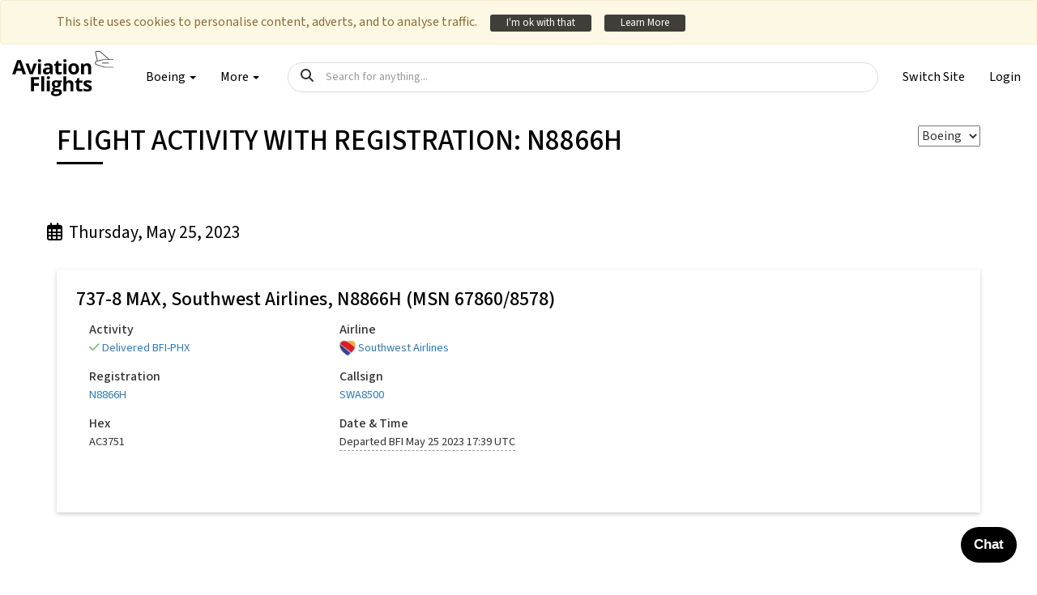

--- FILE ---
content_type: text/html
request_url: https://aviation.flights/boe/registration/N8866H
body_size: 11675
content:
<!DOCTYPE html>
<html lang="en">
<head>
<meta http-equiv="Content-Type" content="text/html;charset=ISO-8859-1">
<meta http-equiv="X-UA-Compatible" content="IE=10" />
<title>Registration: N8866H | BOE - Aviation Flights Group</title>
<meta name="keywords" content="Registration: N8866H Boeing test delivery Flights aviation production list BFI RNT PAE Seatttle Paine Field CHS Charleston United States 737 MAX 747 757 767 777 787 Dreamliner Dreamlifter" />
<meta name="description" content="Registration: N8866H | Global Aviation Data Analytics of Test, Ferry & Delivery Flights tracking Airbus, Boeing, Embraer, ATR and more." />
<meta name="viewport" content="width=device-width, initial-scale=1, maximum-scale=2">
<meta property="og:site_name" content="BOE - Aviation Flights Group"/>
<meta property="og:type" content="website" />
      <meta property="og:image" content="https://aviation.flights/boe/images/default-image.jpg" />
    <meta property="twitter:image" content="https://aviation.flights/boe/images/default-image.jpg" />
  <meta property="og:title" content="Registration: N8866H | BOE - Aviation Flights Group" />
<meta property="og:description" content="Registration: N8866H | Global Aviation Data Analytics of Test, Ferry & Delivery Flights tracking Airbus, Boeing, Embraer, ATR and more." />
<meta property="og:url" content="https://aviation.flights/boe/registration/N8866H" />
<meta name="twitter:card" content="summary_large_image" />
<meta name="twitter:site" content="@aviationflights">
<meta name="twitter:creator" content="@aviationflights">
<meta property="twitter:title" content="Registration: N8866H | BOE - Aviation Flights Group" />
<meta name="twitter:description" content="Registration: N8866H | Global Aviation Data Analytics of Test, Ferry & Delivery Flights tracking Airbus, Boeing, Embraer, ATR and more." />
<meta property="fb:app_id" content="1794388764153569"/>
<link rel="apple-touch-icon" href="https://aviation.flights/boe/images/apple-touch-icon.png?20231129">
<link rel="apple-touch-startup-image" href="https://aviation.flights/boe/images/apple-touch-icon.png?20231129">
<link rel="icon" type="image/png" sizes="32x32" href="https://aviation.flights/boe/images/favicon-32x32.png?20231129">
<link rel="icon" type="image/png" sizes="16x16" href="https://aviation.flights/boe/images/favicon-16x16.png?20231129">
<meta name="apple-mobile-web-app-capable" content="yes" />
<meta name="apple-mobile-web-app-status-bar-style" content="black" />
<meta name="mobile-web-app-capable" content="yes">
<meta name="msvalidate.01" content="A70ED6BCC604A30F9E3DFB99EAFBB69D" />
<meta name="google-site-verification" content="Vfy-T2o1VukOQjxuOtjM9pKfp6R57pHYcYkaqZZBpmU" />
<meta name="theme-color" content="#000000"/>
<link rel="preconnect" href="https://fonts.googleapis.com">
<link rel="preconnect" href="https://fonts.gstatic.com" crossorigin>
<link href="https://fonts.googleapis.com/css2?family=Source+Sans+3:wght@200;300;400;500;600;700&family=Bungee+Shade&display=swap" rel="stylesheet">
<!--[if lt IE 9]>
  <script src="https://oss.maxcdn.com/html5shiv/3.7.2/html5shiv.min.js"></script>
  <script src="https://oss.maxcdn.com/respond/1.4.2/respond.min.js"></script>
<![endif]-->
<link rel="preload" href="https://maxcdn.bootstrapcdn.com/bootstrap/3.3.6/css/bootstrap.min.css" as="style" onload="this.onload=null;this.rel='stylesheet'">
<noscript><link rel="stylesheet" href="https://maxcdn.bootstrapcdn.com/bootstrap/3.3.6/css/bootstrap.min.css"></noscript>
<script type="text/javascript" src="https://code.jquery.com/jquery-latest.min.js"></script>
<script src="https://maxcdn.bootstrapcdn.com/bootstrap/3.3.6/js/bootstrap.min.js" defer></script>
<script type="text/javascript" src="https://cdnjs.cloudflare.com/ajax/libs/slidesjs/3.0/jquery.slides.min.js" defer></script>
<script type="text/javascript" src="https://cdnjs.cloudflare.com/ajax/libs/Chart.js/2.7.2/Chart.min.js" defer></script>
<script src="https://cdnjs.cloudflare.com/ajax/libs/moment.js/2.24.0/moment.min.js" integrity="sha256-4iQZ6BVL4qNKlQ27TExEhBN1HFPvAvAMbFavKKosSWQ=" crossorigin="anonymous" defer></script>
<script src="https://cdnjs.cloudflare.com/ajax/libs/bootstrap-datetimepicker/4.17.47/js/bootstrap-datetimepicker.min.js" integrity="sha256-5YmaxAwMjIpMrVlK84Y/+NjCpKnFYa8bWWBbUHSBGfU=" crossorigin="anonymous" defer></script>
<script src="https://aviation.flights/boe/js/app.js?1768978576"></script>
<script src="https://aviation.flights/boe/js/script.js?1768978576"></script>
<link rel="preload" href="https://cdnjs.cloudflare.com/ajax/libs/font-awesome/6.6.0/css/all.min.css" integrity="sha512-Kc323vGBEqzTmouAECnVceyQqyqdsSiqLQISBL29aUW4U/M7pSPA/gEUZQqv1cwx4OnYxTxve5UMg5GT6L4JJg==" crossorigin="anonymous" referrerpolicy="no-referrer" as="style" onload="this.onload=null;this.rel='stylesheet'" />
<noscript><link rel="stylesheet" href="https://cdnjs.cloudflare.com/ajax/libs/font-awesome/6.6.0/css/all.min.css" integrity="sha512-Kc323vGBEqzTmouAECnVceyQqyqdsSiqLQISBL29aUW4U/M7pSPA/gEUZQqv1cwx4OnYxTxve5UMg5GT6L4JJg==" crossorigin="anonymous" referrerpolicy="no-referrer" /></noscript>
<link rel="preload" href="https://cdn.jsdelivr.net/npm/bootstrap-icons@1.7.0/font/bootstrap-icons.css" as="style" onload="this.onload=null;this.rel='stylesheet'">
<noscript><link rel="stylesheet" href="https://cdn.jsdelivr.net/npm/bootstrap-icons@1.7.0/font/bootstrap-icons.css"></noscript>
<link rel="preload" href="https://cdnjs.cloudflare.com/ajax/libs/fancybox/3.3.5/jquery.fancybox.min.css" as="style" onload="this.onload=null;this.rel='stylesheet'">
<noscript><link rel="stylesheet" href="https://cdnjs.cloudflare.com/ajax/libs/fancybox/3.3.5/jquery.fancybox.min.css"></noscript>
<script src="https://cdnjs.cloudflare.com/ajax/libs/fancybox/3.3.5/jquery.fancybox.min.js" defer></script>
<script src="https://cdnjs.cloudflare.com/ajax/libs/bootstrap-select/1.13.3/js/bootstrap-select.min.js" defer></script>
<script src="https://cdnjs.cloudflare.com/ajax/libs/bootstrap-tagsinput/0.8.0/bootstrap-tagsinput.min.js" integrity="sha512-9UR1ynHntZdqHnwXKTaOm1s6V9fExqejKvg5XMawEMToW4sSw+3jtLrYfZPijvnwnnE8Uol1O9BcAskoxgec+g==" crossorigin="anonymous" referrerpolicy="no-referrer" defer></script>
<link rel="preload" href="https://cdnjs.cloudflare.com/ajax/libs/bootstrap-select/1.13.3/css/bootstrap-select.min.css" as="style" onload="this.onload=null;this.rel='stylesheet'">
<noscript><link rel="stylesheet" href="https://cdnjs.cloudflare.com/ajax/libs/bootstrap-select/1.13.3/css/bootstrap-select.min.css"></noscript>
<link rel="preload" href="https://cdnjs.cloudflare.com/ajax/libs/bootstrap-tagsinput/0.8.0/bootstrap-tagsinput.css" integrity="sha512-xmGTNt20S0t62wHLmQec2DauG9T+owP9e6VU8GigI0anN7OXLip9i7IwEhelasml2osdxX71XcYm6BQunTQeQg==" crossorigin="anonymous" referrerpolicy="no-referrer" as="style" onload="this.onload=null;this.rel='stylesheet'">
<noscript><link rel="stylesheet" href="https://cdnjs.cloudflare.com/ajax/libs/bootstrap-tagsinput/0.8.0/bootstrap-tagsinput.css" integrity="sha512-xmGTNt20S0t62wHLmQec2DauG9T+owP9e6VU8GigI0anN7OXLip9i7IwEhelasml2osdxX71XcYm6BQunTQeQg==" crossorigin="anonymous" referrerpolicy="no-referrer"></noscript>
<link rel="preload" href="https://cdnjs.cloudflare.com/ajax/libs/weather-icons/2.0.9/css/weather-icons-wind.min.css" as="style" onload="this.onload=null;this.rel='stylesheet'">
<noscript><link rel="stylesheet" href="https://cdnjs.cloudflare.com/ajax/libs/weather-icons/2.0.9/css/weather-icons-wind.min.css"></noscript>
<link rel="preload" href="https://cdnjs.cloudflare.com/ajax/libs/weather-icons/2.0.9/css/weather-icons.min.css" as="style" onload="this.onload=null;this.rel='stylesheet'">
<noscript><link rel="stylesheet" href="https://cdnjs.cloudflare.com/ajax/libs/weather-icons/2.0.9/css/weather-icons.min.css"></noscript>
<link rel="preload" href="https://cdnjs.cloudflare.com/ajax/libs/bootstrap-datetimepicker/4.17.47/css/bootstrap-datetimepicker.min.css" integrity="sha256-yMjaV542P+q1RnH6XByCPDfUFhmOafWbeLPmqKh11zo=" crossorigin="anonymous" as="style" onload="this.onload=null;this.rel='stylesheet'">
<noscript><link rel="stylesheet" href="https://cdnjs.cloudflare.com/ajax/libs/bootstrap-datetimepicker/4.17.47/css/bootstrap-datetimepicker.min.css" integrity="sha256-yMjaV542P+q1RnH6XByCPDfUFhmOafWbeLPmqKh11zo=" crossorigin="anonymous"></noscript>
<link type="text/css" rel="stylesheet" href="https://aviation.flights/boe/css/style.css?1768978576" />
<link rel="manifest" href="https://aviation.flights/boe/manifest.json?1768978576">
<link rel="mask-icon" href="https://aviation.flights/boe/images/safari-pinned-tab.svg??20231129" color="#5bbad5">
<link type="text/css" rel="stylesheet" href="https://aviation.flights/boe/css/darkmode.css?1768978576" media="(prefers-color-scheme: dark)" />
    <!-- Google Tag Manager -->
    <script>(function(w,d,s,l,i){w[l]=w[l]||[];w[l].push({'gtm.start':
    new Date().getTime(),event:'gtm.js'});var f=d.getElementsByTagName(s)[0],
    j=d.createElement(s),dl=l!='dataLayer'?'&l='+l:'';j.async=true;j.src=
    'https://www.googletagmanager.com/gtm.js?id='+i+dl;f.parentNode.insertBefore(j,f);
    })(window,document,'script','dataLayer','GTM-5K4LF7Z');</script>
    <!-- End Google Tag Manager -->

 
<script>var globalURL = 'https://aviation.flights/boe';</script>
</head>

<body class="page page-page-registration site-set-true  boe registration n8866h not-logged-in ">



<div id="loading"><i class="fas fa-circle-notch fa-spin"></i></div>

  <!-- Google Tag Manager (noscript) -->
    <noscript><iframe src="https://www.googletagmanager.com/ns.html?id=GTM-5K4LF7Z"
    height="0" width="0" style="display:none;visibility:hidden"></iframe></noscript>
    <!-- End Google Tag Manager (noscript) -->

<div id="date-selector-container"></div>

<div class="alert alert-cookies alert-warning"><div class="container"><div>This site uses cookies to personalise content, adverts, and to analyse traffic. <a href="#" class="btn btn-info btn-xs cookie-consent-ok" role="button">I'm ok with that</a> <a href="https://aviation.flights/boe/privacy" class="btn btn-info btn-xs" role="button">Learn More</a></div></div></div>

    
    <nav class="navbar navbar-default navbar-aviation-flights-group"> 
      <div class="container-fluid">

        <div class="navbar-header navbar-nav navbar-left">
                      <a class="navbar-brand" href="https://aviation.flights" title="BOE - Aviation Flights Group Homepage" aria-label="Back to BOE - Aviation Flights Group Homepage">
                              <svg id="uuid-42f76446-c8f2-4f2b-b9d8-4a19bbadf08c" xmlns="http://www.w3.org/2000/svg" viewBox="0 0 1766.14 813.3"><defs><style>.uuid-f981f5ec-bed9-43b4-87c9-4868ec01c655,.uuid-0bb3ff28-9212-4046-b493-100bc23b87f9{stroke-width:0px;}</style></defs><path class="uuid-f981f5ec-bed9-43b4-87c9-4868ec01c655" d="m184.4,410.76l-18.12-59.47h-91.09l-18.12,59.47H0l88.18-250.88h64.77l88.53,250.88h-57.08Zm-30.76-103.91c-16.75-53.89-26.18-84.37-28.28-91.43-2.11-7.06-3.62-12.65-4.53-16.75-3.76,14.58-14.53,50.64-32.3,108.18h65.11Z"/><path class="uuid-f981f5ec-bed9-43b4-87c9-4868ec01c655" d="m305.53,410.76l-72.8-191.06h54.52l36.91,108.86c4.1,13.79,6.67,26.83,7.69,39.14h1.03c.57-10.94,3.13-23.98,7.69-39.14l36.74-108.86h54.52l-72.8,191.06h-53.49Z"/><path class="uuid-f981f5ec-bed9-43b4-87c9-4868ec01c655" d="m448.2,170.3c0-16.98,9.46-25.46,28.37-25.46s28.37,8.49,28.37,25.46c0,8.09-2.37,14.38-7.09,18.88-4.73,4.5-11.82,6.75-21.28,6.75-18.91,0-28.37-8.54-28.37-25.63Zm54.35,240.45h-52.12v-191.06h52.12v191.06Z"/><path class="uuid-f981f5ec-bed9-43b4-87c9-4868ec01c655" d="m669.82,410.76l-10.08-25.98h-1.37c-8.77,11.05-17.8,18.71-27.09,22.99-9.29,4.27-21.39,6.41-36.32,6.41-18.34,0-32.79-5.24-43.32-15.72-10.54-10.48-15.81-25.41-15.81-44.78s7.09-35.23,21.28-44.86c14.18-9.63,35.57-14.95,64.17-15.98l33.15-1.03v-8.37c0-19.37-9.91-29.05-29.74-29.05-15.27,0-33.21,4.61-53.83,13.84l-17.26-35.21c21.99-11.51,46.37-17.26,73.14-17.26s45.29,5.58,58.96,16.75c13.67,11.17,20.51,28.14,20.51,50.93v127.32h-36.4Zm-15.38-88.53l-20.17.68c-15.15.46-26.43,3.19-33.84,8.2-7.41,5.01-11.11,12.65-11.11,22.9,0,14.7,8.43,22.05,25.29,22.05,12.08,0,21.73-3.47,28.97-10.42,7.23-6.95,10.85-16.18,10.85-27.69v-15.72Z"/><path class="uuid-f981f5ec-bed9-43b4-87c9-4868ec01c655" d="m831.63,372.65c9.11,0,20.05-1.99,32.81-5.98v38.79c-12.99,5.81-28.94,8.72-47.85,8.72-20.85,0-36.03-5.27-45.54-15.81-9.51-10.54-14.27-26.35-14.27-47.42v-92.11h-24.95v-22.05l28.71-17.43,15.04-40.33h33.33v40.67h53.49v39.14h-53.49v92.11c0,7.41,2.08,12.88,6.24,16.41,4.16,3.53,9.66,5.3,16.49,5.3Z"/><path class="uuid-f981f5ec-bed9-43b4-87c9-4868ec01c655" d="m892.09,170.3c0-16.98,9.46-25.46,28.37-25.46s28.37,8.49,28.37,25.46c0,8.09-2.37,14.38-7.09,18.88-4.73,4.5-11.82,6.75-21.28,6.75-18.91,0-28.37-8.54-28.37-25.63Zm54.35,240.45h-52.12v-191.06h52.12v191.06Z"/><path class="uuid-f981f5ec-bed9-43b4-87c9-4868ec01c655" d="m1166.01,314.88c0,31.1-8.2,55.43-24.61,72.97-16.41,17.55-39.25,26.32-68.53,26.32-18.35,0-34.52-4.02-48.54-12.05s-24.78-19.57-32.3-34.61-11.28-32.58-11.28-52.64c0-31.22,8.14-55.48,24.44-72.8,16.29-17.32,39.19-25.98,68.7-25.98,18.34,0,34.52,3.99,48.54,11.96,14.01,7.98,24.78,19.43,32.3,34.35,7.52,14.93,11.28,32.41,11.28,52.47Zm-132.1,0c0,18.91,3.1,33.21,9.31,42.9,6.21,9.69,16.32,14.53,30.33,14.53s23.9-4.81,29.99-14.44c6.09-9.63,9.14-23.95,9.14-42.98s-3.08-33.1-9.23-42.55c-6.15-9.46-16.23-14.18-30.25-14.18s-23.93,4.7-30.08,14.1-9.23,23.61-9.23,42.64Z"/><path class="uuid-f981f5ec-bed9-43b4-87c9-4868ec01c655" d="m1376.69,410.76h-52.12v-111.6c0-13.78-2.45-24.12-7.35-31.02-4.9-6.89-12.71-10.34-23.41-10.34-14.59,0-25.12,4.87-31.62,14.61s-9.74,25.89-9.74,48.45v89.89h-52.12v-191.06h39.82l7.01,24.44h2.91c5.81-9.23,13.81-16.21,24.01-20.94,10.2-4.73,21.79-7.09,34.78-7.09,22.22,0,39.08,6.01,50.59,18.03,11.51,12.02,17.26,29.37,17.26,52.04v124.58Z"/><path class="uuid-f981f5ec-bed9-43b4-87c9-4868ec01c655" d="m379.7,710.76h-52.12v-249.85h143.21v43.41h-91.09v64.43h84.77v43.24h-84.77v98.78Z"/><path class="uuid-f981f5ec-bed9-43b4-87c9-4868ec01c655" d="m558.94,710.76h-52.12v-265.92h52.12v265.92Z"/><path class="uuid-f981f5ec-bed9-43b4-87c9-4868ec01c655" d="m602.66,470.3c0-16.98,9.46-25.46,28.37-25.46s28.37,8.49,28.37,25.46c0,8.09-2.37,14.38-7.09,18.88-4.73,4.5-11.82,6.75-21.28,6.75-18.91,0-28.37-8.54-28.37-25.63Zm54.35,240.45h-52.12v-191.06h52.12v191.06Z"/><path class="uuid-f981f5ec-bed9-43b4-87c9-4868ec01c655" d="m869.22,519.69v26.49l-29.91,7.69c5.47,8.54,8.2,18.12,8.2,28.71,0,20.51-7.15,36.49-21.45,47.94-14.3,11.45-34.15,17.18-59.56,17.18l-9.4-.51-7.69-.85c-5.36,4.1-8.03,8.66-8.03,13.67,0,7.52,9.57,11.28,28.71,11.28h32.47c20.96,0,36.94,4.5,47.94,13.5,10.99,9,16.49,22.22,16.49,39.65,0,22.33-9.31,39.65-27.94,51.95s-45.37,18.46-80.24,18.46c-26.66,0-47.03-4.64-61.1-13.93-14.07-9.29-21.11-22.3-21.11-39.05,0-11.51,3.59-21.14,10.77-28.88,7.18-7.75,17.71-13.27,31.62-16.58-5.36-2.28-10.03-6.01-14.01-11.19-3.99-5.18-5.98-10.68-5.98-16.49,0-7.29,2.11-13.36,6.32-18.2,4.21-4.84,10.31-9.6,18.29-14.27-10.03-4.33-17.97-11.28-23.84-20.85-5.87-9.57-8.8-20.85-8.8-33.84,0-20.85,6.78-36.97,20.34-48.36,13.56-11.39,32.92-17.09,58.11-17.09,5.35,0,11.71.49,19.06,1.45,7.35.97,12.05,1.68,14.1,2.14h66.65Zm-147.49,218.07c0,7.18,3.44,12.82,10.34,16.92,6.89,4.1,16.55,6.15,28.97,6.15,18.68,0,33.33-2.56,43.92-7.69s15.89-12.13,15.89-21.02c0-7.18-3.13-12.13-9.4-14.87-6.27-2.73-15.95-4.1-29.05-4.1h-27c-9.57,0-17.58,2.25-24.01,6.75-6.44,4.5-9.66,10.45-9.66,17.86Zm18.97-155.52c0,10.37,2.36,18.57,7.09,24.61,4.73,6.04,11.93,9.06,21.62,9.06s16.98-3.02,21.53-9.06c4.56-6.04,6.84-14.24,6.84-24.61,0-23.01-9.46-34.52-28.37-34.52s-28.71,11.51-28.71,34.52Z"/><path class="uuid-f981f5ec-bed9-43b4-87c9-4868ec01c655" d="m1068.29,710.76h-52.12v-111.6c0-27.57-10.25-41.36-30.76-41.36-14.58,0-25.12,4.96-31.62,14.87s-9.74,25.98-9.74,48.19v89.89h-52.12v-265.92h52.12v54.17c0,4.22-.4,14.13-1.2,29.74l-1.2,15.38h2.73c11.62-18.68,30.08-28.03,55.37-28.03,22.44,0,39.48,6.04,51.1,18.12,11.62,12.08,17.43,29.39,17.43,51.95v124.58Z"/><path class="uuid-f981f5ec-bed9-43b4-87c9-4868ec01c655" d="m1193.69,672.65c9.11,0,20.05-1.99,32.81-5.98v38.79c-12.99,5.81-28.94,8.72-47.85,8.72-20.85,0-36.03-5.27-45.54-15.81-9.51-10.54-14.27-26.34-14.27-47.42v-92.11h-24.95v-22.05l28.71-17.43,15.04-40.33h33.33v40.67h53.49v39.14h-53.49v92.11c0,7.41,2.08,12.88,6.24,16.41,4.16,3.53,9.66,5.3,16.49,5.3Z"/><path class="uuid-f981f5ec-bed9-43b4-87c9-4868ec01c655" d="m1389.68,654.02c0,19.6-6.81,34.52-20.42,44.78-13.62,10.25-33.98,15.38-61.1,15.38-13.9,0-25.75-.94-35.55-2.82-9.8-1.88-18.97-4.64-27.52-8.29v-43.07c9.68,4.56,20.59,8.37,32.73,11.45s22.82,4.61,32.04,4.61c18.91,0,28.37-5.47,28.37-16.41,0-4.1-1.26-7.43-3.76-10-2.51-2.56-6.84-5.47-12.99-8.72s-14.36-7.03-24.61-11.36c-14.7-6.15-25.49-11.85-32.39-17.09-6.89-5.24-11.91-11.25-15.04-18.03-3.13-6.78-4.7-15.12-4.7-25.04,0-16.98,6.58-30.11,19.74-39.39,13.16-9.28,31.81-13.93,55.97-13.93s45.4,5.01,67.16,15.04l-15.72,37.6c-9.57-4.1-18.52-7.46-26.83-10.08-8.32-2.62-16.81-3.93-25.46-3.93-15.38,0-23.07,4.16-23.07,12.48,0,4.67,2.48,8.72,7.43,12.13s15.81,8.49,32.56,15.21c14.92,6.04,25.86,11.68,32.81,16.92,6.95,5.24,12.07,11.28,15.38,18.12,3.3,6.84,4.96,14.98,4.96,24.44Z"/><g id="uuid-ea2db0b0-ab43-451a-893f-fa4d09947de5"><path class="uuid-0bb3ff28-9212-4046-b493-100bc23b87f9" d="m1761.73,280.47h-146.94c-4.04,0-8.03-.64-11.87-1.91l-134.27-44.39c-5.88-1.94-9.81-7.07-9.81-12.76v-23.96c0-6.29,4.68-11.72,11.38-13.18l134.15-29.57c2.66-.61,5.39-.89,8.13-.89h149.23c2.74,0,4.41-2.02,4.41-4.52s-1.68-4.52-4.41-4.52h-68.6L1536.7,6.38c-5.21-4.12-10.8-6.38-17.32-6.38h-45.68c-7.51,0-14.53,3.05-19.27,8.36-4.73,5.3-6.58,12.19-5.04,18.88l33.16,144.99-14.69,3.24c-10.62,2.47-18.99,11.5-18.99,21.99v23.96c0,9.49,6.57,18.03,16.37,21.28l134.27,44.39c4.92,1.6,10.07,2.45,15.28,2.45h146.94c2.74,0,4.41-2.03,4.41-4.52s-1.68-4.52-4.41-4.52ZM1459.13,25.38c-.93-4.01.17-8.14,3-11.33,2.85-3.18,7.06-5.01,11.56-5.01h45.68c3.9,0,7.59,1.36,10.4,3.83l149.14,131.89h-65.86c-4.1,0-7.57.4-11.05,1.13l-109.79,24.2-33.09-144.71Zm113.89,182.71c-2.74,0-4.97,2.03-4.97,4.52s2.24,4.52,4.97,4.52h108.7c2.74,0,4.97-2.03,4.97-4.52s-2.23-4.52-4.97-4.52h-108.7Z"/></g></svg>
                          </a>
                    <button type="button" class="navbar-toggle collapsed" data-toggle="collapse" data-target="#aviation-flights-navbar-collapse" aria-expanded="false">
            <span class="sr-only">Toggle navigation</span>
            <span class="icon-bar"></span>
            <span class="icon-bar"></span>
            <span class="icon-bar"></span>
          </button>
        </div>

        <div class="collapse navbar-collapse navbar-left" id="aviation-flights-navbar-collapse">
          <ul class="nav navbar-nav">
                          <li class="dropdown single">
                <a href="#" class="dropdown-toggle" data-toggle="dropdown" role="button" aria-haspopup="true" aria-expanded="false" title="Boeing Menu" aria-label="Open Boeing Menu">Boeing <span class="caret"></span></a>
                <ul class="dropdown-menu">
                  <li><a href="https://aviation.flights/boe" title="Boeing Home" aria-label="Go to Boeing Home">Home</a></li>
                                      <li ><a href="https://aviation.flights/boe/family" title="Boeing Family" aria-label="Go to Boeing Family">Boeing Family</a></li>
                                    <li ><a href="https://aviation.flights/boe/customers" title="Customers" aria-label="Go to Boeing Customers">Customers</a></li>
                                      <li ><a href="https://aviation.flights/boe/date/2026-01-21?output=grouped" title="Today's Flight Activity Summary" aria-label="Go to Today's Flight Activity Summary">Flight Activity Summary</a></li>
                    <li ><a href="https://aviation.flights/boe/statistics"  title="Statistics" aria-label="Go to Boeing Statistics">Statistics</a></li>
                    <li ><a href="https://aviation.flights/boe/search"  title="Search" aria-label="Go to Boeing Search">Search</a></li>
                    <li ><a href="https://aviation.flights/boe/calendar" title="Calendar" aria-label="Go to Calendar"> Calendar</a></li>
                    <li ><a href="https://aviation.flights/boe/kanban" title="Kanban Board" aria-label="Go to Kanban Board"> Kanban Board</a></li>
                    <li ><a href="https://aviation.flights/boe/undelivered"  title="Undelivered Aircraft" aria-label="Go to Boeing Undelivered Aircraft"> Undelivered Aircraft</a></li>
                                    <li ><a href="https://aviation.flights/boe/airports" title="Airports" aria-label="Go to Boeing Airports">Airports</a></li>
                  <li ><a href="https://aviation.flights/boe/flight-activity" title="Flight Activity" aria-label="Go to Boeing Flight Activity">Flight Activity</a></li>
                                      <li ><a href="https://aviation.flights/boe/news" title="News" aria-label="Go to Boeing News">News</a></li>
                                    <li ><a href="https://aviation.flights/boe/aircraft-list" title="Aircraft List" aria-label="Go to Boeing Aircraft List">Aircraft List</a></li>
                  <li ><a href="https://aviation.flights/boe/community-log" title="Community Log" aria-label="Go to Community Log">Community Log</a></li>
                                      <li ><a href="https://aviation.flights/ops" title="Aviation Flights Group Flight Operations" aria-label="Go to Aviation Flights Group Flight Operations">Flight Operations</a></li>
                                  </ul>
              </li>
                                                                          <li class="single mobile"><hr /></li>
            <li class="dropdown single mobile">
              <a href="#" class="dropdown-toggle" data-toggle="dropdown" role="button" aria-haspopup="true" aria-expanded="false" title="Commercial Aviation Menu" aria-label="Open Commercial Aviation Menu">Commercial Aviation <span class="caret"></span></a>
              <ul class="dropdown-menu">
                <li><a href="https://aviation.flights/aib" class="not-active" title="Switch to Airbus" aria-label="Switch to Airbus">Airbus</a></li>
                <li><a href="https://aviation.flights/boe" class="active" title="Switch to Boeing" aria-label="Switch to Boeing">Boeing</a></li>
                <li><a href="https://aviation.flights/atr" class="not-active" title="Switch to ATR" aria-label="Switch to ATR">ATR</a></li>
                <li><a href="https://aviation.flights/emb" class="not-active" title="Switch to Embraer" aria-label="Switch to Embraer">Embraer</a></li>
                <li><a href="https://aviation.flights/comac" class="not-active" title="Switch to COMAC" aria-label="Switch to COMAC">COMAC</a></li>
              </ul>
            </li>
            <li class="dropdown single mobile">
              <a href="#" class="dropdown-toggle" data-toggle="dropdown" role="button" aria-haspopup="true" aria-expanded="false" title="Business Aviation Menu" aria-label="Open Business Aviation Menu">Business Aviation <span class="caret"></span></a>
              <ul class="dropdown-menu">
                  <li><a href="https://aviation.flights/pilatus" class="not-active" title="Switch to Pilatus" aria-label="Switch to Pilatus">Pilatus</a></li>
                  <li><a href="https://aviation.flights/bba" class="not-active" title="Switch to Bombardier" aria-label="Switch to Bombardier">Bombardier</a></li>
                  <li><a href="https://aviation.flights/glf" class="not-active" title="Switch to Gulfstream" aria-label="Switch to Gulfstream">Gulfstream</a></li>
                  <li><a href="https://aviation.flights/textron" class="not-active" title="Switch to Texttron/Cessna" aria-label="Switch to Textron">Textron</a></li>
                  <li><a href="https://aviation.flights/other" class="not-active" title="Switch to Other" aria-label="Switch to Other">Other</a></li>
              </ul>
            </li>
            <li class="single mobile"><hr /></li>
                        <li class="dropdown single">
              <a href="#" class="dropdown-toggle" data-toggle="dropdown" role="button" aria-haspopup="true" aria-expanded="false" title="More Menu" aria-label="Open More Menu">More <span class="caret"></span></a>
              <ul class="dropdown-menu">
                <li  class="notranslate"><a href="https://aviation.flights/about" title="About Aviation Flights Group" aria-label="Go to About Aviation Flights Group">About</a></li>
                <li  class="notranslate"><a href="https://aviation.flights/business" title="Aviation Flights Business" aria-label="Go to Aviation Flights Business">Aviation Flights Business</a></li>
                <li  class="notranslate"><a href="https://aviation.flights/ventures" title="Aviation Flights Ventures" aria-label="Go to Aviation Flights Ventures">Aviation Flights Ventures</a></li>
                <li><hr /></li>
                <li class="notranslate"><a href="https://shop.aviation.flights" target="_blank" title="Aviation Flights Merchandise" aria-label="Get your Aviation Flights Merchandise">Merch Store <i class="fa-solid fa-arrow-right fa-rotate-by" style="--fa-rotate-angle: -45deg;"></i></a></li>
              </ul>
            </li>
            </ul>
          </div>
          <form class="navbar-form navbar-left">
            <div class="form-group">
              <span class="form-action"><i class="fas fa-search"></i></span> <input type="text" id="navbar-quick-search-input" class="form-control" name="q" value="" placeholder="Search for anything..." autocomplete="off" autocorrect="off" autocapitalize="off" spellcheck="false" />
            </div>
            <div id="navbar-quick-search-result"></div>
          </form>
          <ul class="nav navbar-nav navbar-right">
              <li class="dropdown single not-mobile">
                <a href="#" class="dropdown-toggle" data-toggle="dropdown" role="button" aria-haspopup="true" aria-expanded="false" title="Switch Site" aria-label="Open Site Switcher Menu"><span class="not-mobile">Switch Site</span> <span class="mobile"><i class="fa-solid fa-bars"></i></span></a>
                
                <div class="dropdown-menu two-column-dropdown">
                  <div class="multicolumn">
                      <div class="row">
                          <div class="col-sm-6">
                              <div class="dropdown-menu-multicolumn-header">Commercial Aviation</div>
                              <ul class="multi-column-dropdown">
                                <li><a href="https://aviation.flights/aib" class="not-active" title="Switch to Airbus" aria-label="Switch to Airbus">Airbus</a></li>
                                <li><a href="https://aviation.flights/boe" class="active" title="Switch to Boeing" aria-label="Switch to Boeing">Boeing</a></li>
                                <li><a href="https://aviation.flights/atr" class="not-active" title="Switch to ATR" aria-label="Switch to ATR">ATR</a></li>
                                <li><a href="https://aviation.flights/emb" class="not-active" title="Switch to Embraer" aria-label="Switch to Embraer">Embraer</a></li>
                                <li><a href="https://aviation.flights/comac" class="not-active" title="Switch to COMAC" aria-label="Switch to COMAC">COMAC</a></li>
                              </ul>
                          </div>
                          <div class="col-sm-6">
                              <div class="dropdown-menu-multicolumn-header">Business Aviation</div>
                              <ul class="multi-column-dropdown">
                                <li><a href="https://aviation.flights/pilatus" class="not-active" title="Switch to Pilatus" aria-label="Switch to Pilatus">Pilatus</a></li>
                                <li><a href="https://aviation.flights/bba" class="not-active" title="Switch to Bombardier" aria-label="Switch to Bombardier">Bombardier</a></li>
                                <li><a href="https://aviation.flights/glf" class="not-active" title="Switch to Gulfstream" aria-label="Switch to Gulfstream">Gulfstream</a></li>
                                <li><a href="https://aviation.flights/textron" class="not-active" title="Switch to Texttron/Cessna" aria-label="Switch to Textron">Textron</a></li>
                                <li><a href="https://aviation.flights/other" class="not-active" title="Switch to Other" aria-label="Switch to Other">Other</a></li>
                              </ul>
                          </div>
                      </div>
                  </div>
                </div>
              
              </li>
              <li class="single mobile search"><a href="#"><i class="fas fa-search"></i></a></li>
                        <li class="single user-profile"><a href="https://aviation.flights/login" title="Login" aria-label="Go to Login">Login</a></li>
                  </ul>
      </div>
    </nav>



<section class="outer-container">

	<section class="container main-content clear">

	
    <div class="page-header">
        <div class="year-type-form-container pull-right"><form method="post" action="https://aviation.flights/boe/registration/N8866H" id="site-ident-form" role="form"><select name="site_ident" id="site_ident"><option value="">Any Site</option><option value="boe" selected>Boeing</option></select><input type="hidden" class="form-control" id="registration" name="registration" value="N8866H"><button type="submit" name="submit" class="btn btn-default" id="site-ident-form-submit">Go</button></form></div>        <h1>Flight Activity with Registration: N8866H</h1>
    </div>

    <div class="flight-container"><div class="date-fixed"></div></section><div class="display-container "><div class="flight-item-date flight-item-date-first container"><div class="col-sm-12 date date-sticky"><a href="https://aviation.flights/boe/date/2023-05-25" data-toggle="tooltip" data-placement="top" title="View all flights on May 25, 2023" aria-label="Go to all flights on May 25, 2023"><i class="far fa-calendar-alt"></i> Thursday, May 25, 2023</a></div></div><div id="flight-154587" class="flight-item flight-item-display flight-item-154587"  style="opacity:1;"><div class="container"><div class="container-inner col-sm-12"><div class="col-sm-7 flight-info"><h3 class="col-sm-12"><a href="https://aviation.flights/boe/737/67860" title="Click to see detailed information of this aircraft" aria-label="Go to see detailed information of this aircraft">737-8 MAX,  <span class="notranslate">Southwest Airlines</span>, N8866H (MSN 67860/8578)</a></h3><div class="col-sm-6 detail flight-activity"><div><strong>Activity</strong></div><div class="value"><i class="fas fa-check icon"></i> <a href="/route/BFI-PHX">Delivered BFI-PHX</a></div></div><div class="col-sm-6 detail"><div><strong>Airline</strong></div><div class="value"><img src="https://aviation.flights/images/airlines/SWA.png" alt="" title="" class="airline-logo" loading="lazy" width="20" height="20" /> <a href="https://aviation.flights/boe/customer/SWA-1144" class="notranslate" title="Southwest Airlines" aria-label="Go to Southwest Airlines Profile">Southwest Airlines</a></div></div><div class="col-sm-6 detail"><div class="notranslate"><strong>Registration</strong></div><div class="value"><a href="https://aviation.flights/boe/registration/N8866H" title="N8866H" aria-label="Go to N8866H Profile">N8866H</a></div></div><div class="col-sm-6 detail"><div><strong>Callsign</strong></div><div class="value"><a href="https://aviation.flights/boe/callsign/SWA8500" title="SWA8500" aria-label="Go to SWA8500 Profile">SWA8500</a></div></div><div class="col-sm-6 detail"><div class="notranslate"><strong>Hex</strong></div><div class="value">AC3751</div></div><div class="col-sm-6 detail"><div><strong>Date &amp; Time</strong></div><div class="value"><span class="date-time" ><a href="#" class="flight-tracker-links">Departed BFI May 25 2023 17:39 UTC</a><span class="flight-tracker-links-content"><a href="#" data-aircraft="737-8 MAX,  Southwest Airlines, N8866H (MSN 67860)" data-hex="AC3751" data-year="2023" data-month="05" data-day="25" data-date="2023-05-25" data-date-nice="May 25, 2023" data-recent="no" class="flight-data open-aviation-data" title="View Open Aviation Data" aria-label="Go to Open Aviation Data">Open Aviation Data <span class="badge">NEW</span></a><a href="https://globe.adsbexchange.com/?icao=ac3751&showTrace=2023-05-25" target="_blank" class="flight-data" title="View on adsbexchange.com" aria-label="Go to adsbexchange.com">adbsexchange.com</a><a href="https://flightaware.com/live/flight/SWA8500/history/20230525/1739Z" target="_blank" class="flight-data" title="View on FlightAware. Change minute by a few digits up or down in the URL if flight cannot be found." aria-label="Go to flightaware.com">flightaware.com</a></span></span></div></div></div><div class="col-sm-5 photo"><div><a href="https://flic.kr/p/2osfXoS" target="_blank" class="lazyload-photo-bg" data-photo-url="https://live.staticflickr.com/65535/52805688250_a104a746c9_h.jpg" title="View Photo from ca350" aria-label="Go to view Photo from ca350"><span class="photo-owner">&#169; ca350</span></a></div></div></div></div></div><div class="flight-item-date container"><div class="col-sm-12 date date-sticky"><a href="https://aviation.flights/boe/date/2023-05-24" data-toggle="tooltip" data-placement="top" title="View all flights on May 24, 2023" aria-label="Go to all flights on May 24, 2023"><i class="far fa-calendar-alt"></i> Wednesday, May 24, 2023</a></div></div><div id="flight-154588" class="flight-item flight-item-display flight-item-154588"  style="opacity:1;"><div class="container"><div class="container-inner col-sm-12"><div class="col-sm-7 flight-info"><h3 class="col-sm-12"><a href="https://aviation.flights/boe/737/67860" title="Click to see detailed information of this aircraft" aria-label="Go to see detailed information of this aircraft">737-8 MAX,  <span class="notranslate">Southwest Airlines</span>, N8866H (MSN 67860/8578)</a></h3><div class="col-sm-6 detail flight-activity"><div><strong>Activity</strong></div><div class="value"><i class="fas fa-pen-nib icon"></i> Delivered on Contract</div></div><div class="col-sm-6 detail"><div><strong>Airline</strong></div><div class="value"><img src="https://aviation.flights/images/airlines/SWA.png" alt="" title="" class="airline-logo" loading="lazy" width="20" height="20" /> <a href="https://aviation.flights/boe/customer/SWA-1144" class="notranslate" title="Southwest Airlines" aria-label="Go to Southwest Airlines Profile">Southwest Airlines</a></div></div><div class="col-sm-6 detail"><div class="notranslate"><strong>Registration</strong></div><div class="value"><a href="https://aviation.flights/boe/registration/N8866H" title="N8866H" aria-label="Go to N8866H Profile">N8866H</a></div></div><div class="col-sm-6 detail"><div><strong>Callsign</strong></div><div class="value">-</div></div><div class="col-sm-6 detail"><div class="notranslate"><strong>Hex</strong></div><div class="value">AC3751</div></div><div class="col-sm-6 detail"><div><strong>Date &amp; Time</strong></div><div class="value"><span class="date-time" >May 24 2023 </span></div></div></div><div class="col-sm-5 photo"><div><a href="https://flic.kr/p/2osfXoS" target="_blank" class="lazyload-photo-bg" data-photo-url="https://live.staticflickr.com/65535/52805688250_a104a746c9_h.jpg" title="View Photo from ca350" aria-label="Go to view Photo from ca350"><span class="photo-owner">&#169; ca350</span></a></div></div></div></div></div><div class="flight-item-date container"><div class="col-sm-12 date date-sticky"><a href="https://aviation.flights/boe/date/2023-05-12" data-toggle="tooltip" data-placement="top" title="View all flights on May 12, 2023" aria-label="Go to all flights on May 12, 2023"><i class="far fa-calendar-alt"></i> Friday, May 12, 2023</a></div></div><div id="flight-154586" class="flight-item flight-item-display flight-item-154586"  style="opacity:1;"><div class="container"><div class="container-inner col-sm-12"><div class="col-sm-7 flight-info"><h3 class="col-sm-12"><a href="https://aviation.flights/boe/737/67860" title="Click to see detailed information of this aircraft" aria-label="Go to see detailed information of this aircraft">737-8 MAX,  <span class="notranslate">Southwest Airlines</span>, N8866H (MSN 67860/8578)</a></h3><div class="col-sm-6 detail flight-activity"><div><strong>Activity</strong></div><div class="value"><i class="fas fa-plane icon"></i> <a href="/route/MWH-MWH-BFI">Second Flight MWH-MWH-BFI</a></div></div><div class="col-sm-6 detail"><div><strong>Airline</strong></div><div class="value"><img src="https://aviation.flights/images/airlines/SWA.png" alt="" title="" class="airline-logo" loading="lazy" width="20" height="20" /> <a href="https://aviation.flights/boe/customer/SWA-1144" class="notranslate" title="Southwest Airlines" aria-label="Go to Southwest Airlines Profile">Southwest Airlines</a></div></div><div class="col-sm-6 detail"><div class="notranslate"><strong>Registration</strong></div><div class="value"><a href="https://aviation.flights/boe/registration/N8866H" title="N8866H" aria-label="Go to N8866H Profile">N8866H</a></div></div><div class="col-sm-6 detail"><div><strong>Callsign</strong></div><div class="value"><a href="https://aviation.flights/boe/callsign/BOE202" title="BOE202" aria-label="Go to BOE202 Profile">BOE202</a></div></div><div class="col-sm-6 detail"><div class="notranslate"><strong>Hex</strong></div><div class="value">AC3751</div></div><div class="col-sm-6 detail"><div><strong>Date &amp; Time</strong></div><div class="value"><span class="date-time" data-toggle="tooltip" data-placement="top" title="Flight Time: 1 h 31 min"><a href="#" class="flight-tracker-links">May 12 2023 17:38-19:09 UTC</a><span class="flight-tracker-links-content"><a href="#" data-aircraft="737-8 MAX,  Southwest Airlines, N8866H (MSN 67860)" data-hex="AC3751" data-year="2023" data-month="05" data-day="12" data-date="2023-05-12" data-date-nice="May 12, 2023" data-recent="no" class="flight-data open-aviation-data" title="View Open Aviation Data" aria-label="Go to Open Aviation Data">Open Aviation Data <span class="badge">NEW</span></a><a href="https://globe.adsbexchange.com/?icao=ac3751&showTrace=2023-05-12" target="_blank" class="flight-data" title="View on adsbexchange.com" aria-label="Go to adsbexchange.com">adbsexchange.com</a><a href="https://flightaware.com/live/flight/BOE202/history/20230512/1738Z" target="_blank" class="flight-data" title="View on FlightAware. Change minute by a few digits up or down in the URL if flight cannot be found." aria-label="Go to flightaware.com">flightaware.com</a></span></span></div></div></div><div class="col-sm-5 photo"><div><a href="https://flic.kr/p/2osfXoS" target="_blank" class="lazyload-photo-bg" data-photo-url="https://live.staticflickr.com/65535/52805688250_a104a746c9_h.jpg" title="View Photo from ca350" aria-label="Go to view Photo from ca350"><span class="photo-owner">&#169; ca350</span></a></div></div></div></div></div><div class="flight-item-date container"><div class="col-sm-12 date date-sticky"><a href="https://aviation.flights/boe/date/2023-04-23" data-toggle="tooltip" data-placement="top" title="View all flights on Apr 23, 2023" aria-label="Go to all flights on Apr 23, 2023"><i class="far fa-calendar-alt"></i> Sunday, April 23, 2023</a></div></div><div id="flight-154585" class="flight-item flight-item-display flight-item-154585" ><div class="container"><div class="container-inner col-sm-12"><div class="col-sm-7 flight-info"><h3 class="col-sm-12"><a href="https://aviation.flights/boe/737/67860" title="Click to see detailed information of this aircraft" aria-label="Go to see detailed information of this aircraft">737-8 MAX,  <span class="notranslate">Southwest Airlines</span>, N8866H (MSN 67860/8578)</a></h3><div class="col-sm-6 detail flight-activity"><div><strong>Activity</strong></div><div class="value"><i class="fas fa-plane icon"></i> <a href="/route/RNT-MWH">First Flight RNT-MWH</a></div></div><div class="col-sm-6 detail"><div><strong>Airline</strong></div><div class="value"><img src="https://aviation.flights/images/airlines/SWA.png" alt="" title="" class="airline-logo" loading="lazy" width="20" height="20" /> <a href="https://aviation.flights/boe/customer/SWA-1144" class="notranslate" title="Southwest Airlines" aria-label="Go to Southwest Airlines Profile">Southwest Airlines</a></div></div><div class="col-sm-6 detail"><div class="notranslate"><strong>Registration</strong></div><div class="value"><a href="https://aviation.flights/boe/registration/N8866H" title="N8866H" aria-label="Go to N8866H Profile">N8866H</a></div></div><div class="col-sm-6 detail"><div><strong>Callsign</strong></div><div class="value"><a href="https://aviation.flights/boe/callsign/BOE202" title="BOE202" aria-label="Go to BOE202 Profile">BOE202</a></div></div><div class="col-sm-6 detail"><div class="notranslate"><strong>Hex</strong></div><div class="value">AC3751</div></div><div class="col-sm-6 detail"><div><strong>Date &amp; Time</strong></div><div class="value"><span class="date-time" data-toggle="tooltip" data-placement="top" title="Flight Time: 1 h 55 min"><a href="#" class="flight-tracker-links">Apr 23 2023 18:00-19:55 UTC</a><span class="flight-tracker-links-content"><a href="#" data-aircraft="737-8 MAX,  Southwest Airlines, N8866H (MSN 67860)" data-hex="AC3751" data-year="2023" data-month="04" data-day="23" data-date="2023-04-23" data-date-nice="Apr 23, 2023" data-recent="no" class="flight-data open-aviation-data" title="View Open Aviation Data" aria-label="Go to Open Aviation Data">Open Aviation Data <span class="badge">NEW</span></a><a href="https://globe.adsbexchange.com/?icao=ac3751&showTrace=2023-04-23" target="_blank" class="flight-data" title="View on adsbexchange.com" aria-label="Go to adsbexchange.com">adbsexchange.com</a><a href="https://flightaware.com/live/flight/BOE202/history/20230423/1800Z" target="_blank" class="flight-data" title="View on FlightAware. Change minute by a few digits up or down in the URL if flight cannot be found." aria-label="Go to flightaware.com">flightaware.com</a></span></span></div></div></div><div class="col-sm-5 photo"><div><a href="https://flic.kr/p/2osfXoS" target="_blank" class="lazyload-photo-bg" data-photo-url="https://live.staticflickr.com/65535/52805688250_a104a746c9_h.jpg" title="View Photo from ca350" aria-label="Go to view Photo from ca350"><span class="photo-owner">&#169; ca350</span></a></div></div></div></div></div><div class="flight-item-date container"><div class="col-sm-12 date date-sticky"><a href="https://aviation.flights/boe/date/2023-04-10" data-toggle="tooltip" data-placement="top" title="View all flights on Apr 10, 2023" aria-label="Go to all flights on Apr 10, 2023"><i class="far fa-calendar-alt"></i> Monday, April 10, 2023</a></div></div><div id="flight-154584" class="flight-item flight-item-display flight-item-154584" ><div class="container"><div class="container-inner col-sm-12"><div class="col-sm-7 flight-info"><h3 class="col-sm-12"><a href="https://aviation.flights/boe/737/67860" title="Click to see detailed information of this aircraft" aria-label="Go to see detailed information of this aircraft">737-8 MAX,  <span class="notranslate">Southwest Airlines</span>, N8866H (MSN 67860/8578)</a></h3><div class="col-sm-6 detail flight-activity"><div><strong>Activity</strong></div><div class="value"><i class="fas fa-binoculars icon"></i> Spotted at RNT in full c/s</div></div><div class="col-sm-6 detail"><div><strong>Airline</strong></div><div class="value"><img src="https://aviation.flights/images/airlines/SWA.png" alt="" title="" class="airline-logo" loading="lazy" width="20" height="20" /> <a href="https://aviation.flights/boe/customer/SWA-1144" class="notranslate" title="Southwest Airlines" aria-label="Go to Southwest Airlines Profile">Southwest Airlines</a></div></div><div class="col-sm-6 detail"><div class="notranslate"><strong>Registration</strong></div><div class="value"><a href="https://aviation.flights/boe/registration/N8866H" title="N8866H" aria-label="Go to N8866H Profile">N8866H</a></div></div><div class="col-sm-6 detail"><div><strong>Callsign</strong></div><div class="value">-</div></div><div class="col-sm-6 detail"><div class="notranslate"><strong>Hex</strong></div><div class="value">AC3751</div></div><div class="col-sm-6 detail"><div><strong>Date &amp; Time</strong></div><div class="value"><span class="date-time" >Apr 10 2023 </span></div></div></div><div class="col-sm-5 photo"><div><a href="https://flic.kr/p/2osfXoS" target="_blank" class="lazyload-photo-bg" data-photo-url="https://live.staticflickr.com/65535/52805688250_a104a746c9_h.jpg" title="View Photo from ca350" aria-label="Go to view Photo from ca350"><span class="photo-owner">&#169; ca350</span></a></div></div></div></div></div><div class="flight-item-date container"><div class="col-sm-12 date date-sticky"><a href="https://aviation.flights/boe/date/2023-04-04" data-toggle="tooltip" data-placement="top" title="View all flights on Apr 4, 2023" aria-label="Go to all flights on Apr 4, 2023"><i class="far fa-calendar-alt"></i> Tuesday, April 4, 2023</a></div></div><div id="flight-154583" class="flight-item flight-item-display flight-item-154583" ><div class="container"><div class="container-inner col-sm-12"><div class="col-sm-7 flight-info"><h3 class="col-sm-12"><a href="https://aviation.flights/boe/737/67860" title="Click to see detailed information of this aircraft" aria-label="Go to see detailed information of this aircraft">737-8 MAX,  <span class="notranslate">Southwest Airlines</span>, N8866H (MSN 67860/8578)</a></h3><div class="col-sm-6 detail flight-activity"><div><strong>Activity</strong></div><div class="value"><i class="fas fa-binoculars icon"></i> Spotted at RNT in primer</div></div><div class="col-sm-6 detail"><div><strong>Airline</strong></div><div class="value"><img src="https://aviation.flights/images/airlines/SWA.png" alt="" title="" class="airline-logo" loading="lazy" width="20" height="20" /> <a href="https://aviation.flights/boe/customer/SWA-1144" class="notranslate" title="Southwest Airlines" aria-label="Go to Southwest Airlines Profile">Southwest Airlines</a></div></div><div class="col-sm-6 detail"><div class="notranslate"><strong>Registration</strong></div><div class="value"><a href="https://aviation.flights/boe/registration/N8866H" title="N8866H" aria-label="Go to N8866H Profile">N8866H</a></div></div><div class="col-sm-6 detail"><div><strong>Callsign</strong></div><div class="value">-</div></div><div class="col-sm-6 detail"><div class="notranslate"><strong>Hex</strong></div><div class="value">AC3751</div></div><div class="col-sm-6 detail"><div><strong>Date &amp; Time</strong></div><div class="value"><span class="date-time" >Apr 04 2023</span></div></div></div><div class="col-sm-5 photo"><div><a href="https://flic.kr/p/2osfXoS" target="_blank" class="lazyload-photo-bg" data-photo-url="https://live.staticflickr.com/65535/52805688250_a104a746c9_h.jpg" title="View Photo from ca350" aria-label="Go to view Photo from ca350"><span class="photo-owner">&#169; ca350</span></a></div></div></div></div></div></div><section class="container main-content clear"></div><ul class="pager"></ul>  </section> <!-- .main-content -->

</section> <!-- .outer-container -->

<div class="modal fade" id="openAviationDataModal" tabindex="-1" role="dialog" aria-labelledby="openAviationDataModal" aria-hidden="true">
  <div class="modal-dialog" role="document">
      <div class="modal-content">
        <div class="modal-header">
            <button type="button" class="close" data-dismiss="modal" aria-label="Close"><span aria-hidden="true">&times;</span></button>
                <h4 class="modal-title" id="modalLabel"><span class="action"></span> Open Aviation Data for <b><span id="open-aviation-data-title"></span></b></h4>
        </div>
        <div class="modal-body">
          <div id="open-aviation-data-content"></div>
        </div>
      </div>
  </div>
</div>

    <div class="above-footer"> 
        <div class="container">
                      <i class="fab fa-patreon"></i> By becoming a <a href="https://aviation.flights/upgrade" aria-label="Go to Upgrade Account">Aviation Flights Premium Subscriber</a> you can get exclusive content. Thank you very much to <a href="https://aviation.flights/community" aria-label="Go to Aviation Flights Group and the Community Involvment">those that have already supported</a>.
                  </div>
    </div>
    <footer class="footer">

      <div class="container">

          
                <div class="col-sm-3">
            <ul>
                <li><h4><a href="https://aviation.flights/boe/" title="BOE - Aviation Flights Group" aria-label="Go to BOE - Aviation Flights Group Homepage">BOE - Aviation Flights Group</a></h4></li>
                <li><a href="https://aviation.flights/boe/news" title="News" aria-label="Go to BOE - Aviation Flights Group News">News</a></li>
                                  <li><a href="https://aviation.flights/boe/customers" title="Customers" aria-label="Go to BOE - Aviation Flights Group Customers">Customers</a></li>
                                <li><a href="https://aviation.flights/boe/airports" title="Airports" aria-label="Go to BOE - Aviation Flights Group Airports">Airports</a></li>
                <li><a href="https://aviation.flights/boe/statistics" title="Statistics" aria-label="Go to BOE - Aviation Flights Group Statistics">Statistics</a></li>
                <li><a href="https://aviation.flights/boe/search" title="Search" aria-label="Go to BOE - Aviation Flights Group Search"><i class="fas fa-search"></i> Search</a></li>
              </ul>
          </div>
        
                  <div class="col-sm-3">
            <ul>
                <li><h4><a href="https://aviation.flights/boe/family">Boeing Family</a></h4></li>
                <li><a href="https://aviation.flights/boe/family/737cl" title="737 Classic Family" aria-label="Go to 737 Classic Family">737 Classic Family</a></li><li><a href="https://aviation.flights/boe/family/737" title="737 NG/MAX Family" aria-label="Go to 737 NG/MAX Family">737 NG/MAX Family</a></li><li><a href="https://aviation.flights/boe/family/747" title="747 Family" aria-label="Go to 747 Family">747 Family</a></li><li><a href="https://aviation.flights/boe/family/757" title="757 Family" aria-label="Go to 757 Family">757 Family</a></li><li><a href="https://aviation.flights/boe/family/767" title="767 Family" aria-label="Go to 767 Family">767 Family</a></li><li><a href="https://aviation.flights/boe/family/777" title="777 Family" aria-label="Go to 777 Family">777 Family</a></li><li><a href="https://aviation.flights/boe/family/787" title="787 Family" aria-label="Go to 787 Family">787 Family</a></li><li><a href="https://aviation.flights/boe/family/Dreamlifter" title="Dreamlifter Family" aria-label="Go to Dreamlifter Family">Dreamlifter Family</a></li><hr /><li><a href="https://aviation.flights/boe/family/737_p8" title="P-8 Poseidon Family" aria-label="Go to P-8 Poseidon Family">P-8 Poseidon Family</a></li><li><a href="https://aviation.flights/boe/family/kc_46a" title="KC-46A Pegasus Family" aria-label="Go to KC-46A Pegasus Family">KC-46A Pegasus Family</a></li>              </ul>
          </div>
        
                  <div class="col-sm-3">
            <ul>
                <li><h4><a href="https://aviation.flights/boe/flight-activity">Flight Activity</a></h4></li>
                <li><a href="https://aviation.flights/boe/flight-activity/Spotted" title="Spotted" aria-label="Go to Spotted Flight Activity">Spotted</a></li><li><a href="https://aviation.flights/boe/flight-activity/Taxi" title="Taxi" aria-label="Go to Taxi Flight Activity">Taxi Check/RTOs</a></li><li><a href="https://aviation.flights/boe/flight-activity/First-Flight" title="First-Flight" aria-label="Go to First-Flight Flight Activity">First Flights</a></li><li><a href="https://aviation.flights/boe/flight-activity/Ferried" title="Ferried" aria-label="Go to Ferried Flight Activity">Ferry Flights</a></li><li><a href="https://aviation.flights/boe/flight-activity/Customer-Acceptance-Flight" title="Customer-Acceptance-Flight" aria-label="Go to Customer-Acceptance-Flight Flight Activity">Customer Acceptance Flights</a></li><li><a href="https://aviation.flights/boe/flight-activity/Delivered" title="Delivered" aria-label="Go to Delivered Flight Activity">Delivery Flights</a></li><li><a href="https://aviation.flights/boe/flight-activity/Paint" title="Paint" aria-label="Go to Paint Flight Activity">Paint Flights</a></li><li><a href="https://aviation.flights/boe/flight-activity/P2F" title="P2F" aria-label="Go to P2F Flight Activity">Passenger to Freighter</a></li>              </ul>
          </div>
        
        
        <div class="col-sm-3">
          <ul>
              <li class="notranslate"><h4><a href="https://aviation.flights/" title="Aviation Flights Group" aria-label="Go to Aviation Flights Group Homepage">Aviation Flights Group</a></h4></li>
              <li class="notranslate"><a href="https://aviation.flights/about" title="About" aria-label="Go to Aviation Flights Group About">About</a></li>
              <li class="notranslate"><a href="https://aviation.flights/business" title="Aviation Flights Business" aria-label="Go to Aviation Flights Business">Aviation Flights Business</a></li>
              <li class="notranslate"><a href="https://aviation.flights/ventures" title="Aviation Flights Ventures" aria-label="Go to Aviation Flights Ventures">Aviation Flights Ventures</a></li>
              <li>
                <div class="gtranslate_wrapper"></div>
                <script>window.gtranslateSettings = {"default_language":"en","wrapper_selector":".gtranslate_wrapper"}</script>
                <script src="https://cdn.gtranslate.net/widgets/latest/dropdown.js" defer></script>
              </li>
              <li class="socials">
                <a href="https://bsky.app/profile/aviation.flights" target="_blank" title="Bluesky" aria-label="Go to Aviation Flights Group on Bluesky"><i class="fa-brands fa-bluesky"></i></a> 
                <a href="https://www.threads.net/@aviationflightsgroup" target="_blank" title="Threads" aria-label="Go to Aviation Flights Group on Threads"><i class="fa-brands fa-square-threads"></i></a>
                <a href="https://www.facebook.com/aviationflightsgroup" target="_blank" title="Facebook" aria-label="Go to Aviation Flights Group on Facebook"><i class="fab fa-facebook-square"></i></a>
                <a href="https://x.com/aviationflights" target="_blank" title="X (Twitter)" aria-label="Go to Aviation Flights Group on X (Twitter)"><i class="fa-brands fa-x-twitter"></i></a>
                <a href="https://www.linkedin.com/company/aviationflight/" target="_blank" title="LinkedIn" aria-label="Go to Aviation Flights Group on LinkedIn"><i class="fab fa-linkedin"></i></a>
                <a href="https://discord.gg/hVC2PgJ" target="_blank" title="Discord" aria-label="Go to Aviation Flights Group on Discord"><i class="fab fa-discord"></i></a> 
                <a href="https://www.whatsapp.com/channel/0029VaCtkn92ZjCgl03KpY3F" target="_blank" title="WhatsApp" aria-label="Go to Aviation Flights Group on WhatsApp"><i class="fa-brands fa-square-whatsapp"></i></a>
                <a href="https://shop.aviation.flights" target="_blank" title="Aviation Flights Merchandise" aria-label="Get your Aviation Flights Merchandise"><i class="fa-solid fa-shirt"></i></a>
              </li>
            </ul>

                    </div>
      

        <div class="row bottom-footer">
          <div class="col-sm-6 created-by">
            <div>Made with &#9829; in <a href="https://investbarrie.ca" target="_blank" title="Barrie, Canada" aria-label="Go to Tourism Barrie Website">Barrie, Canada</a> by <a href="https://mariotrunz.me" target="_blank" title="Mario Trunz" aria-label="Go to Mario Trunz Website">Mario Trunz</a></div>
          </div>
          <div class="col-sm-6 copyright">
            &copy; 2026 Aviation Flights Group. Don't forget to review our <a href="https://aviation.flights/privacy" title="Privacy" aria-label="Go to Aviation Flights Group Privacy Policy">Privacy</a> &amp; <a href="https://aviation.flights/terms" title="Terms of Service" aria-label="Go to Aviation Flights Group Terms of Service">Terms of Service</a> pages.
          </div>
        </div>
      </div>
    
    </footer>



<div id="chat" title="Load Chat" aria-label="Load Chat">Chat</div>

<script defer src="https://static.cloudflareinsights.com/beacon.min.js/vcd15cbe7772f49c399c6a5babf22c1241717689176015" integrity="sha512-ZpsOmlRQV6y907TI0dKBHq9Md29nnaEIPlkf84rnaERnq6zvWvPUqr2ft8M1aS28oN72PdrCzSjY4U6VaAw1EQ==" data-cf-beacon='{"version":"2024.11.0","token":"66a1c261a0ee4db79de5327beab69d55","r":1,"server_timing":{"name":{"cfCacheStatus":true,"cfEdge":true,"cfExtPri":true,"cfL4":true,"cfOrigin":true,"cfSpeedBrain":true},"location_startswith":null}}' crossorigin="anonymous"></script>
<script>(function(){function c(){var b=a.contentDocument||a.contentWindow.document;if(b){var d=b.createElement('script');d.innerHTML="window.__CF$cv$params={r:'9c14e9291b97cc78',t:'MTc2ODk3ODU3Ng=='};var a=document.createElement('script');a.src='/cdn-cgi/challenge-platform/scripts/jsd/main.js';document.getElementsByTagName('head')[0].appendChild(a);";b.getElementsByTagName('head')[0].appendChild(d)}}if(document.body){var a=document.createElement('iframe');a.height=1;a.width=1;a.style.position='absolute';a.style.top=0;a.style.left=0;a.style.border='none';a.style.visibility='hidden';document.body.appendChild(a);if('loading'!==document.readyState)c();else if(window.addEventListener)document.addEventListener('DOMContentLoaded',c);else{var e=document.onreadystatechange||function(){};document.onreadystatechange=function(b){e(b);'loading'!==document.readyState&&(document.onreadystatechange=e,c())}}}})();</script></body>
</html> 

--- FILE ---
content_type: text/css
request_url: https://aviation.flights/boe/css/style.css?1768978576
body_size: 27724
content:
:root {
    --main-color: #000000;
    --main-color-opacity-95: rgba(0, 0, 0, 0.95);
    --main-color-opacity-75: rgba(0, 0, 0, 0.75);
    --main-color-opacity-50: rgba(0, 0, 0, 0.5);
    --main-color-opacity-25: rgba(0, 0, 0, 0.25);
  }
  ::-webkit-scrollbar {
      -webkit-appearance: none;
  }
  ::-webkit-scrollbar:vertical {
      width: 12px;
  }
  ::-webkit-scrollbar:horizontal {
      height: 12px;
  }
  ::-webkit-scrollbar-thumb {
      background-color: rgba(0, 0, 0, .5);
      border-radius: 10px;
      border: 2px solid #ffffff;
  }
  ::-webkit-scrollbar-track {
      border-radius: 10px;
      background-color: #ffffff;
  }
  body{
    font-family: 'Source Sans 3', sans-serif;
    font-size: 16px;
    font-weight: 400;
  }
  a{
    text-decoration:none;
  }
  a:hover{
    text-decoration:none;
  }
  h1{
      font-size: 2.2em;
      text-transform: uppercase;
      color:var(--main-color);
      font-weight: 500;
  }
  h1:after{
      content: '';
      width: 5%;
      height: 10px;
      border-bottom: 3px solid var(--main-color);
      display: block;
  }
  h1 small{
    font-size:0.5em;
    margin-left: 0.5em;
    font-weight:400;
  }
  h2{
      color:#000;
      font-weight: 500;
      text-transform: uppercase;
  }
  h2:after{
      content: '';
      width: 5%;
      height: 10px;
      border-bottom: 3px solid var(--main-color);
      display: block;
  }
  h2 small {
      font-size:0.5em;
      color: #989898;
      font-weight: 400;
      margin-left: 0.5em;
  }
  h4.modal-title{
      font-weight:300;
  }
  p{
    line-height:1.8em;
    margin-bottom:1.8em;
  }
  ul{
    margin-bottom:1.8em;
  }
  .main-content ul li {
      margin-bottom: 0.25em;
  }
  strong{
    font-weight:500;
  }
  label{
    font-weight: inherit;
  }
  .global-message{
      padding:8px;
      background-color:#fffedd;
      border-bottom:1px solid #ddd;
      font-size:0.9em;
      text-align:  center;
  }
  fieldset{
    margin-bottom:2.0em;
  }
  /*
  .form-group span{
    display:block;
    margin-top:0.3em;
  }
  */
  .form-group select{
      margin-left: 1.5em;
  }
  .form-group textarea{
      height:100px;
  }
  .form-control{
      font-weight: 400;
  }
  .hoverInfo{
    border-bottom:1px dotted #000;
  }
  .hoverInfo a{
      color:#000;
  }
  #loading{
      display: none;
      position: fixed;
      z-index:99;
      bottom:0px;
      left:0px;
      padding:0.5em;
      padding-left:1em;
      padding-right:1em;
      color:var(--main-color);
      background:rgba(255,255,255,0.75);
  }
  .table-info{
    text-align:center;
    padding:5px;
    padding-top:0px;
    font-size:0.9em;
    display:none;
    padding-bottom:1.0em;
  }
  .page-header{
    margin-top:1.0em;
    position: relative;
    border-bottom:0px;
  }
  .page-header button{
    position: absolute;
    right: 0px;
    top: 10px;
  }
  .page-header .btn-group{
    position: absolute;
    right: 0px;
    top: 0px;
  }
  .page-cover{
      position: relative;
      background-repeat: no-repeat;
      background-position: center;
      background-size: 100%;
      width:100%;
      min-height:700px;
      margin-top:-20px;
      margin-bottom:1em;
      overflow: hidden;
  }
  .page-cover .video-wrapper {
      position: relative;
      padding-bottom: 56.25%; /* 16:9 */
      margin-top:-20%;
      z-index:9;
      pointer-events: none;
  }
  .page-cover .video-wrapper iframe {
      position: absolute;
      top: 0;
      left: 0;
      width: 100%;
      height: 100%;
      margin-top:10%;
  }
  .page-cover .video-content{
      position: absolute;
      top: 0;
      left: 0;
      width: 100%;
      height: 100%;
      text-align:center;
      z-index:999;
      background:rgba(0, 0, 0, 0.5);
      display: table; 
  }
  .page-cover .video-content  div{
      height: 100%;
      vertical-align: middle;
      display: table-cell;
      text-align: center;
      color:#fff;
      font-size: 2em;
  }
  .page-cover .video-content  div h1{
      color:#fff;
      font-weight:300;
  }
  body.page-index.site-set-false .page-cover .video-wrapper {
      padding-bottom: 65.25%;
  }
  .page-cover span{
      position:absolute;
      top:10px;
      right:10px;
      z-index:99;
  }
  .page-cover h2 span.badge{
      position:relative;
      top:0;
      left:0;
      display:inline-block;
      background-color: var(--main-color);
  }
  .page-cover a{
      color:#fff;
      text-shadow: 1px 1px 1px var(--main-color);
  }
  .page-cover a span{
      position: relative;
      font-size: 0.75em;
      display: inline-block;
      top: 0px;
      right: 0px;
      margin-top: 0.25em;
      margin-bottom: 0.25em;
      color:#ccc;
  }
  .page-cover h1:after{
    display:none;
  }
  .page-cover h2,
  .page-cover h3{
      color:#fff;
      position:absolute;
      bottom:0px;
      padding-left: 3%;
      padding-top: 3%;
      padding-bottom: 2%;
      margin-bottom: 0px !important;
      width: 100%;
      z-index:99;
      background: -moz-linear-gradient(top, rgba(0,0,0,0) 0%, rgba(0,0,0,0.65) 100%); /* FF3.6-15 */
      background: -webkit-linear-gradient(top, rgba(0,0,0,0) 0%,rgba(0,0,0,0.65) 100%); /* Chrome10-25,Safari5.1-6 */
      background: linear-gradient(to bottom, rgba(0,0,0,0) 0%,rgba(0,0,0,0.65) 100%); /* W3C, IE10+, FF16+, Chrome26+, Opera12+, Safari7+ */
      filter: progid:DXImageTransform.Microsoft.gradient( startColorstr='#00000000', endColorstr='#a6000000',GradientType=0 );
  }
  .page-cover .fade-to-white{
      position:absolute;
      bottom:0px;
      left:0px;
      width:100%;
      height:200px;
      background: -moz-linear-gradient(top, rgba(255,255,255,0) 0%, rgba(255,255,255,1) 100%); /* FF3.6-15 */
      background: -webkit-linear-gradient(top, rgba(255,255,255,0) 0%,rgba(255,255,255,1) 100%); /* Chrome10-25,Safari5.1-6 */
      background: linear-gradient(to bottom, rgba(255,255,255,0) 0%,rgba(255,255,255,1) 100%); /* W3C, IE10+, FF16+, Chrome26+, Opera12+, Safari7+ */
      filter: progid:DXImageTransform.Microsoft.gradient( startColorstr='#00ffffff', endColorstr='#ffffff',GradientType=0 ); /* IE6-9 */
      z-index:9;
  }
  body.page-index.site-set-false .page-cover{
      min-height:800px;
      margin-bottom: 3em;
  }
  .page-cover .content{
    z-index: 10;
    position: absolute;
    top: 50%;
    left: 50%;
    transform: translate(-50%,-50%);
    text-align: center;
    width: 80%;
  }
  .page-cover .content h1,
  .page-cover .content h1::after,
  .page-cover .content p{
    color:#fff;
  }
  .page-cover .content h1{
    font-size:63px;
  }
  .page-cover .content p{
    font-size: 21px;
  }
  .page-cover .content .user-company{
    display: block;
    color: #fff;
  }
  .page-cover span.notranslate{
    position:inherit;
    top:inherit;
    right:inherit;
    z-index:inherit;
}
  .block-cover{
      position: relative;
      background-repeat: no-repeat;
      background-position: center;
      background-size: 100%;
      width:100%;
      min-height:350px;
      margin-bottom:1em;
  }
  .block-cover a{
      color:#fff;
      text-shadow: 1px 1px 1px var(--main-color);
  }
  .block-cover span{
      position:absolute;
      top:10px;
      right:10px;
      z-index:99;
  }
  .block-cover h3 span.badge{
      position:relative;
      top:0;
      left:0;
      display:inline-block;
      background-color: var(--main-color);
  }
  .block-cover h2,
  .block-cover h3{
      position:absolute;
      bottom:0px;
      padding-left: 3%;
      padding-bottom: 3%;
      padding-top:3%;
      margin-bottom: 0px !important;
      width: 100%;
      z-index:99;
      background: -moz-linear-gradient(top, rgba(0,0,0,0) 0%, rgba(0,0,0,0.65) 100%); /* FF3.6-15 */
      background: -webkit-linear-gradient(top, rgba(0,0,0,0) 0%,rgba(0,0,0,0.65) 100%); /* Chrome10-25,Safari5.1-6 */
      background: linear-gradient(to bottom, rgba(0,0,0,0) 0%,rgba(0,0,0,0.65) 100%); /* W3C, IE10+, FF16+, Chrome26+, Opera12+, Safari7+ */
      filter: progid:DXImageTransform.Microsoft.gradient( startColorstr='#00000000', endColorstr='#a6000000',GradientType=0 );
  }
  .block-cover a span{
      position: relative;
      font-size: 0.5em;
      display: block;
      top: 0px;
      right: 0px;
      margin-top: 0.25em;
      color:#ccc;
  }
  .panel .panel-heading{
      background-color:var(--main-color);
      color:#fff;
      font-weight:700;
  }
  .panel .panel-body i{
      color:var(--main-color);
  }
  .row-buttons{
      margin-bottom: 1.5em;
  }
  .row-buttons a{
      color: #fff;
      background-color:var(--main-color);
      padding: 10px;
      width: 100%;
      display: block;
      text-align: center;
      font-size: 1.1em;
      -webkit-border-radius: 5px;
      -moz-border-radius: 5px;
      border-radius: 5px;
  }
  .row-buttons a:hover{
      opacity: 0.75;
  }
  .row-buttons div{
      margin-bottom:0.75em;
  }
  .dropdown-menu{
      min-width:200px;
  }
  .dropdown-menu li strong{
    padding: 3px 20px;
    font-weight: 600;
  }
  .dropdown.user span.badge{
      background-color:#a94442;
      font-size: 0.7em;
  }
  .dropdown-menu li form{
    padding: 3px 20px;
  }
  .dropdown-menu li form input {
      width: 100%;
  }
  .dropdown-menu.columns-2 {
      min-width: 400px;
  }
  .dropdown-menu.columns-2 ul.multi-column-dropdown,
  .dropdown-menu.columns-3 ul.multi-column-dropdown{
      padding:0px;
  }
  .dropdown-menu.columns-2 li,
  .dropdown-menu.columns-3 li{
      list-style: none;
      list-style-type: none;
  }
  .dropdown-menu.columns-2 li a,
  .dropdown-menu.columns-3 li a{
      display: block;
      padding: 3px 20px;
      clear: both;
      font-weight: 400;
      line-height: 1.42857143;
      color: #333;
      white-space: nowrap
  }
  .dropdown-menu.columns-3 {
      min-width: 600px;
  }
  .pager li{
    margin-left: 0.5em;
    margin-right: 0.5em;
  }
  .btn-info{
    border:0px;
    background-color:var(--main-color);
    font-size:0.9em;
    opacity:0.75;
    padding-left: 20px;
    padding-right: 20px;
  }
  .btn-info:hover{
    opacity: 1.0;
    border:0px;
    background-color:var(--main-color);
    -webkit-appearance: none;
  }
  .pager li>a{
    border:0px;
    background-color:var(--main-color);
    color:#fff;
  }
  .pager li>a:hover{
    opacity: .75;
    border:0px;
    background-color:var(--main-color);
    -webkit-appearance: none;
  }
  .jumbotron{
      position: relative;
      text-align: center;
      background:transparent;
  }
  .jumbotron .btn{
    margin-top:1.0em;
    font-weight:100;
  }
  .jumbotron .small {
      font-size: 1.1em;
  }
  .jumbotron .filter {
      font-size: 0.7em;
      display: block;
      line-height: 1em;
  }
  .jumbotron .row {
      margin-top: 3em;
  }
  .alert strong {
      font-weight: 500;
  }
  .alert-big i{
      float:left;
      line-height: 40px;
      padding-right: 15px;
      font-size:1.5em;
  }
  .alert-big h4{
      font-weight:400;
      margin-bottom:0px;
  }
  .aircraftSlideshow img{
      max-height:137px;
  }
  .count{
      visibility: hidden;
  }
  .extra-links {
      text-align: center;
      margin-top: 1em;
  }
  .extra-links a {
      margin-left: 0.5em;
      margin-right: 0.5em;
      display: inline-block;
  }
  .extra-links .modal-body a{
      margin-left:inherit;
      margin-right:inherit;
  }
  .modal{
      z-index:99999;
  }
  .modal-header{
      background-color: var(--main-color);
  }
  .modal-header .close,
  .modal-header h4{
      color:#fff;
      opacity: 1;
  }
  #modalAircraftNotes,
  #modalAlert {
      text-align: left;
  }
  #modalAlert .checkbox {
      margin-bottom: 0.8em;
  }
  #modalAlert .checkbox .icon {
      opacity: 0.5;
  }
  #modalAlert .checkbox:hover .icon {
      opacity: 1;
  }
  #modalSuggest {
      text-align: left;
  }
  #modalSuggest .form-group p {
      font-size: 0.9em;
      color: #989898;
      line-height: 1.2em;
      margin-bottom: inherit;
  }
  #modalSuggest .form-group select {
      margin-left: 0px;
  }
  .features .section {
      margin-top: 5em;
      margin-bottom: 5em;
      text-align: center;
  }
  #modalLog {
      text-align: left;
  }
  #modalLog .radio{
      margin-bottom:1em;
  }
  #modalLog .log-field{
      display:none;
  }
  #modalLog .log-type-spotted{
      display:block;
  }
  #modalLog p{
      margin-bottom:0.5em;
  }
  .features .fas,
  .features .fab,
  .features .fa-solid,
  .features .fa-regular {
      font-size: 2em;
  }
  .features .section .col-sm-4 {
      margin-bottom: 1em;
  }
  .jumbotron-small {
      margin-bottom: 0px;
  }
  .page-banner {
      display: block;
      margin-bottom: 1.5em;
  }
  .page-banner .caption {
      margin-top: 0.5em;
      text-align: center;
      font-size: 0.8em;
      color: #989898;
  }
  .info-box{
      border:1px solid #ccc;
      margin-top:1em;
      margin-bottom:1em;
      -webkit-box-shadow: 1px 1px 16px -5px rgba(49,49,64,0.75);
      -moz-box-shadow: 1px 1px 16px -5px rgba(49,49,64,0.75);
      box-shadow: 1px 1px 16px -5px rgba(49,49,64,0.75);
  }
  body.page-index .info-box{
     font-size: 1.2em;
  }
  .row.display-flex::before {
      display: inherit;
  }
  .row.display-flex {
    display: flex;
    flex-wrap: wrap;
  }
  .row.display-flex > [class*='col-'] {
    display: flex;
    flex-direction: column;
  }
  .alert-cookies{
      margin-top:0px;
      margin-bottom:0px;
  }
  .alert-cookies .btn{
      margin-left:1em;
      font-size:0.8em;
  }
  .btn-news{
      width:100%;
      margin-bottom:2.5em;
      font-size: 1em;
      padding:0.5em;
  }
  .disclaimer{
      text-align: center;
      font-size:0.7em;
      margin-top:3.0em;
      margin-bottom:1.0em;
      color: #737373;
  }
  .extension-output{
      clear:both;
      overflow: hidden;
  }
  .extension-output .extension-row{
      margin-bottom:1em;
  }
  .bootstrap-tagsinput{
    width:100%;
  }
  .bootstrap-tagsinput .label-info{
    background-color:var(--main-color);
  }
  
  .jumbotron-header{
      background-position: center;
      background-size: cover;
      position: relative;
      margin-top:-20px;
      min-height:500px;
  }
  .jumbotron-header .content{
      z-index:10;
      position: absolute;
      top: 50%; left: 50%;
      transform: translate(-50%,-50%);
  }
  .jumbotron-header h1,
  .jumbotron-header p{
      color:#fff;
  }
  .jumbotron-header h1:after,
  .jumbotron-header h2:after{
      border-bottom:3px solid #fff;
  }
  
  .summary h1,
  .summary h2 {
      display: inline-block;
      margin-bottom: 0.3em;
      padding-bottom: 0.2em;
      padding-left: 1em;
      padding-right: 1em;
      -webkit-animation: transform 3s; /* Safari, Chrome and Opera > 12.1 */
     -moz-animation: fadein 3s; /* Firefox < 16 */
      -ms-animation: fadein 3s; /* Internet Explorer */
       -o-animation: fadein 3s; /* Opera < 12.1 */
          animation: fadein 3s;
  }
  .summary p {
      -webkit-animation: fadein 6s; /* Safari, Chrome and Opera > 12.1 */
     -moz-animation: fadein 6s; /* Firefox < 16 */
      -ms-animation: fadein 6s; /* Internet Explorer */
       -o-animation: fadein 6s; /* Opera < 12.1 */
          animation: fadein 6s;
  }
  .summary .hero{
      -webkit-animation: transform 3s; /* Safari, Chrome and Opera > 12.1 */
     -moz-animation: fadein 6s; /* Firefox < 16 */
      -ms-animation: fadein 6s; /* Internet Explorer */
      -o-animation: fadein 6s; /* Opera < 12.1 */
      animation: fadein 6s;
  }
  .summary .hero h1 {
      -webkit-animation: fadein 9s; /* Safari, Chrome and Opera > 12.1 */
     -moz-animation: fadein 9s; /* Firefox < 16 */
      -ms-animation: fadein 9s; /* Internet Explorer */
       -o-animation: fadein 9s; /* Opera < 12.1 */
          animation: fadein 9s;
  }
  .summary .hero p {
      -webkit-animation: fadein 12s; /* Safari, Chrome and Opera > 12.1 */
     -moz-animation: fadein 12s; /* Firefox < 16 */
      -ms-animation: fadein 12s; /* Internet Explorer */
       -o-animation: fadein 12s; /* Opera < 12.1 */
          animation: fadein 12s;
  }
  .summary .info span{
      text-align: center;
      display: inline-block;
      margin-left: 0.5em;
      margin-right: 0.5em;
  }
  .summary .info span.number{
      display: block;
      font-size: 2em;
      font-weight: 500;
      margin: 0 auto;
      margin-bottom: 0.2em;
      color: var(--main-color);
      text-shadow: 0px 0px 7px rgba(152,152,152, 0.75);
  }
  .summary .info span.title {
      display: block;
      color: #fff;
      background-color: var(--main-color);
      padding: 3px;
      padding-left: 10px;
      padding-right:  10px;
      font-size: 0.8em;
      font-weight: 700;
      -webkit-border-radius: 5px;
      -moz-border-radius: 5px;
      border-radius: 5px;
  }
  .footer-ads {
      margin-top: 4em;
  }
  .total-results {
      font-size: 0.9em;
      margin-left: 0.2em;
  }
  .legend-color{
      text-align: center;
      margin-bottom:2.0em;
  }
  .legend-color span.legend-item{
      display:inline-block;
      margin-right:1.5em;
  }
  .legend-color span.color{
      display:inline-block;
      width:20px;
      height:11px;
      margin-right:0.1em;
  }
   .vcenter{
      justify-content: center;
      align-items: center;
      display: flex;
  }
  
  .search {
      position: relative !important;
      margin-bottom: 2em;
  }
  .search-hide {
      display: none;
  }
  body.page .search input.q{
      border:0px;
      font-size:2em;
      height:auto;
      box-shadow:none;
      -webkit-box-shadow:none;
      font-weight:300;
      color:#989898;
      padding-bottom:0px;
      border-bottom:1px solid #ddd;
  }
  body.page .search textarea:focus,
  body.page .search input:focus,
  body.page .search *:focus {
      outline: none !important;
  }
  .copy_code {
      background-color: #343a40;
      -webkit-box-shadow: inset 0 .25rem .125rem 0 rgba(0, 0, 0, .5);
      box-shadow: inset 0 .25rem .125rem 0 rgba(0, 0, 0, .5);
      border-radius: .25rem;
      padding: 1em;
      margin-top: 1em;
      font-family: Menlo, Monaco, Consolas, Courier New, monospace;
      position: relative;
  }
  .copy_code input {
      background: none;
      border: 0px;
      color: #fff;
      width: 100%;
      outline: 0;
  }
  .copy_code .copy_clipboard {
      position: absolute;
      right: 15px;
      top: 15px;
      font-size:1.1em;
      color:#adb5bd;
  }
  .copy_code .copy_clipboard:hover {
      opacity: 0.75;
  }
  .feed .news-item{
      margin-bottom: 4em;
  }
  .nav-sub{
      text-align: center;
      margin-top: -1em;
  }
  .nav-sub li{
      text-align: center;
      width: 20%;
      display: inline-block;
      float: none;
  }
  .nav-sub li a{
      padding:5px !important;
      padding-left:1em !important;
      padding-right:1em !important;
      font-size:0.9em;
      display:block;
  }
  .download-data-modal-button{
      color:#989898;
  }
  .download-data-buttons{
      text-align:center;
  }
  .download-data-buttons a{
      margin-left:0.25em;
      margin-right:0.25em;
  }
  .outer-container{
      position: relative;
  }

.ribbon{
    width: 150px;
    height: 150px;
    overflow: hidden;
    position: absolute;
    z-index:1001;
}
.ribbon::before,
.ribbon::after {
  position: absolute;
  z-index: -1;
  content: '';
  display: block;
  border: 5px solid #f5c6cb;
}
.ribbon span {
  position: absolute;
  display: block;
  width: 225px;
  padding: 15px 0;
  background-color: #f8d7da;
  box-shadow: 0 5px 10px rgba(0,0,0,.1);
  color: #721c24;
  text-shadow: 0 1px 1px rgba(0,0,0,.2);
  text-transform: uppercase;
  text-align: center;
  font-size: 18px;
}
.ribbon-top-left {
    top: -10px;
    left: -10px;
}
.ribbon-top-left::before,
.ribbon-top-left::after {
    border-top-color: transparent;
    border-left-color: transparent;
}
.ribbon-top-left::before {
    top: 0;
    right: 0;
}
.ribbon-top-left::after {
    bottom: 0;
    left: 0;
}
.ribbon-top-left span {
    right: -25px;
    top: 30px;
    transform: rotate(-45deg);
}
.ribbon-top-right {
    top: -10px;
    right: -10px;
  }
  .ribbon-top-right::before,
  .ribbon-top-right::after {
    border-top-color: transparent;
    border-right-color: transparent;
  }
  .ribbon-top-right::before {
    top: 0;
    left: 0;
  }
  .ribbon-top-right::after {
    bottom: 0;
    right: 0;
  }
  .ribbon-top-right span {
    left: -25px;
    top: 30px;
    transform: rotate(45deg);
  }
  .jumbotron.no-data{
    font-size:1.5em;
    padding-bottom:0px;
}
.jumbotron.no-data .icon{
    font-size:2em;
}
.storage-container {
    margin: 0 auto;
    margin-top:3em;
    width: 300px;
    height: 25px; 
    background-color: #c9c4c4;
    border-radius: 5px;
    overflow: hidden;
    position: relative;
    font-size: 0.75em;
}
.storage-used {
    height: 100%;
    transition: width 0.3s ease;
  }
  .storage-text {
    position: absolute;
    top: 50%;
    left: 50%;
    transform: translate(-50%, -50%); /* Center the text */
    color: white;
    font-weight: bold;
    z-index: 1; /* Ensure text is on top */
  }
  
  /* HEADER */
  .nav>li>a {
    padding: 15px 10px;
   }
   .navbar-nav .user-notification .dropdown-toggle{
    padding-left: 0px;
    }
    .navbar-aviation-flights-group{
        background:#fff;
        border: 0px;
        z-index:999;
        min-height: 75px;
        margin-bottom:0px;
      }
      .navbar-aviation-flights-group .navbar-collapse{
        overflow-y:inherit;
      }
      .navbar-aviation-flights-group .logo-white{
          display:none;
      }
      .navbar-aviation-flights-group .navbar-brand svg{
            width: 125px;
            margin-top: -7px;
      }
      .navbar-aviation-flights-group .navbar-brand-business svg,
      .navbar-aviation-flights-group .navbar-brand-ventures svg{
        margin-top: -10px;
      }
      .navbar-aviation-flights-group svg path{
        fill:#000;
      }
      .navbar-aviation-flights-group .navbar-brand span{
        color:#000;
        line-height: 50px; 
        text-transform: uppercase;
        font-weight:600;
    }
      .navbar-aviation-flights-group .container-fluid{
        display:flex;
      }
      .navbar-aviation-flights-group .navbar-left,
      .navbar-aviation-flights-group .navbar-right{
        flex: 0 0 auto;
      }
      .navbar-aviation-flights-group .navbar-form{
        border-radius:20px;
        border:1px solid #dddddd;
        margin-top: 22px;
        position:relative;
        flex: 1 1 auto;
        max-height: 37px;
        margin-right: 20px;
      }
      .navbar-aviation-flights-group .navbar-form .form-group,
      .navbar-aviation-flights-group .navbar-form input{
        width:95%;
      }
      .navbar-aviation-flights-group .dropdown-menu li.active a,
      .navbar-aviation-flights-group .dropdown-menu li:hover a{
        background-color:#000 !important;
        color:#fff !important;
      }
      .navbar-aviation-flights-group .navbar-form input{
        border:0px;
        outline:none;
        box-shadow: none;
      }
      
      .navbar-aviation-flights-group .user-profile img{
        width:30px;
        border-radius: 50%;
      }
      .navbar-aviation-flights-group .user-profile .my-profile span{
        font-weight:bold;
      }
      .navbar-aviation-flights-group  li a{
        color:#000 !important;
      }
      .navbar-aviation-flights-group li hr{
        margin-top: 0px;
        margin-bottom: 0px;
      }
      .navbar-aviation-flights-group .single{
          margin-right:10px;
      }
      .navbar-aviation-flights-group .single li{
        width:100%;
      }
      .navbar-aviation-flights-group .single .dropdown-toggle,
      .navbar-aviation-flights-group .single a,
      .navbar-aviation-flights-group .user-notification .dropdown-toggle{
          line-height:50px;
      }
      .navbar-aviation-flights-group .single i,
        .navbar-aviation-flights-group .user-notification i{
            font-size:1.2em;
        }
      .navbar-aviation-flights-group .single.active a{
        color:#fff !important;
        background-color:var(--main-color);
      }
      .navbar-aviation-flights-group .user-notification .notification-container{
          max-height: 380px;
          overflow-y: scroll;
      }
      .navbar-aviation-flights-group .user-notification .notification-container li{
          border-bottom: 1px solid #ddd;
          width: 350px;
      }
      .navbar-aviation-flights-group .user-notification .notification-container li:last-child{
          border-bottom: 0px;
      }
      .navbar-aviation-flights-group .user-notification .notification-container li a.clear{
          font-size: 0.8em;
          color: #989898;
          font-weight: normal;
      }
      .navbar-aviation-flights-group .user-notification .notification-container li span.date{
          color: #989898;
          font-size: 0.8em;
      }
      .navbar-aviation-flights-group .user-notification .notification-container li a{
          white-space: inherit;
          line-height: inherit;
      }
      .navbar-aviation-flights-group .user-notification .badge{
          margin-left: -8px;
            background-color: #a94442;
            font-size: 0.7em;
      }
      .navbar-aviation-flights-group .user-notification .dropdown-toggle{
        padding-left: 0px;
      }
      .navbar-aviation-flights-group .user-notification .badge{
          margin-left: -8px;
      }
      .navbar-aviation-flights-group .user-notification .dropdown-notification{
          max-height: 380px;
          overflow-y: scroll;
      }
      .navbar-aviation-flights-group .user-notification .dropdown-notification li{
          border-bottom: 1px solid #ddd;
          width: 225px;
      }
      .navbar-aviation-flights-group .user-notification .dropdown-notification li:last-child{
          border-bottom: 0px;
      }
      .navbar-aviation-flights-group .user-notification .dropdown-notification li a.clear{
          font-size: 0.8em;
          color: #989898;
          font-weight: normal;
      }
      .navbar-aviation-flights-group .user-notification .dropdown-notification li span.date{
          color: #989898;
          font-size: 0.8em;
      }
      .navbar-aviation-flights-group .user-notification .dropdown-notification li a{
          white-space: inherit;
          line-height: inherit;
      }
      .navbar-aviation-flights-group #navbar-quick-search-result{
          background:#fff;
          padding:1em;
          padding-bottom: 0px;
          border-radius: 0px 0px 5px 5px;
          overflow:scroll;
          max-height: 50vh;
          position:absolute;
          top:37px;
          left:0px;
          display:none;
          z-index: 999;
          width:100%;
          -webkit-box-shadow: 0px 4px 6px -2px rgba(0,0,0,0.75);
          -moz-box-shadow: 0px 4px 6px -2px rgba(0,0,0,0.75);
          box-shadow: 0px 4px 6px -2px rgba(0,0,0,0.75);
      }
      .navbar-aviation-flights-group #navbar-quick-search-result .row-header{
          text-transform: uppercase;
          color:var(--main-color);
          font-weight:600;
          font-size: 0.9em;
          margin-bottom: 0.5em;
      }
     .navbar-aviation-flights-group #navbar-quick-search-result .row{
          margin-bottom:1em;
      }
      .navbar-aviation-flights-group #navbar-quick-search-result .row .no-photo{
          opacity:0.75;
      }
      .navbar-aviation-flights-group #navbar-quick-search-result .row .photo img,
      .navbar-aviation-flights-group #navbar-quick-search-result .row .planespotters-net-image img{
        width:155px;
      }
      .navbar-aviation-flights-group #navbar-quick-search-result .row .photo a:hover{
          opacity:0.75;
      }
      .navbar-aviation-flights-group #navbar-quick-search-result .row .special_notes,
      .navbar-aviation-flights-group #navbar-quick-search-result .row .date{
          color:#989898;
          font-size:0.85em;
      }
      .navbar-aviation-flights-group #navbar-quick-search-result .row:last-child{
          margin-bottom:0px;
      }
      .navbar-aviation-flights-group #navbar-quick-search-result .row .icon{
          text-align:center;
          font-size: 1em;
          height: 30px;
      }
      .navbar-aviation-flights-group #navbar-quick-search-result .row .icon i{
          margin-right:0.25em;
      }
      .navbar-aviation-flights-group #navbar-quick-search-result .weather{
        font-size:0.9em;
        margin-top: 5px;
        margin-bottom: 5px;
      }
      .navbar-aviation-flights-group #navbar-quick-search-result .weather span{
        color:#fff;
        padding: 3px;
        padding-left: 8px;
        padding-right: 8px;
        border-radius: 20px;
        font-size: 0.9em;
        margin-right: 5px;
      }
      .navbar-aviation-flights-group #navbar-quick-search-result .weather span.VFR{
        background-color:#4bd328;
      }
      .navbar-aviation-flights-group #navbar-quick-search-result .weather span.MVFR{
          background-color:#0000ee;
      }
      .navbar-aviation-flights-group #navbar-quick-search-result .weather span.IFR{
          background-color:#ff0000;
      }
      .navbar-aviation-flights-group #navbar-quick-search-result .weather span.LIFR{
          background-color:#c3f;
      }
      .navbar-aviation-flights-group .mobile{
        display:none;
      }
      .navbar-aviation-flights-group .not-mobile{
          display:inherit;
        }
        .navbar-aviation-flights-group .two-column-dropdown {
            /* Adjust min-width to accommodate columns */
            min-width: 340px; /* Default width, can be adjusted */
        }

        @media (min-width: 768px) { /* Apply only on sm and larger screens */
            .navbar-aviation-flights-group .two-column-dropdown .multicolumn {
                padding: 15px; /* Add some padding */
            }
            .navbar-aviation-flights-group .two-column-dropdown .multicolumn ul {
                list-style: none;
                padding-left: 0;
            }
            ..navbar-aviation-flights-group .two-column-dropdown .multicolumn ul > li > a {
                display: block;
                padding: 5px 0;
                clear: both;
                font-weight: 400;
                line-height: 1.42857143;
                color: #333;
                white-space: normal; /* Allow text wrapping */
            }
            .navbar-aviation-flights-group .two-column-dropdown .multicolumn ul > li:hover a{
                background-color: transparent !important;
                color: #000 !important;
            }
            .navbar-aviation-flights-group .two-column-dropdown .multicolumn ul > li > a:hover,
            .navbar-aviation-flights-group .two-column-dropdown .multicolumn ul > li > a:focus {
                text-decoration: none;
                color: #000 !important;
                font-weight:bold !important;
                opacity: 1 !important;
            }
            .navbar-aviation-flights-group .two-column-dropdown .multicolumn ul > li > a.active{
                font-weight:bold !important;
            }
            .navbar-aviation-flights-group .two-column-dropdown .dropdown-menu-multicolumn-header {
                font-weight: bold;
                margin-bottom: 5px;
                color: #000;
            }
        }



  .nav-selector a.active{
      background-color: #fff !important;
      color:var(--main-color);
      opacity:1!important;
  }
  .nav-selector a.not-active:hover{
      background-color: var(--main-color) !important;
      color:#fff;
      opacity:1!important;
  }
  .nav-selector-mobile{
      display:none;
      text-align: center;
  }
  .nav-selector-mobile a.active{
      background-color: var(--main-color) !important;
      color:#fff;
      padding:0.3em;
      padding-left:15px;
      padding-right:15px;
  }
  .nav-selector-mobile a.not-active{
      background-color: #fff !important;
      color:var(--main-color);
      padding:0.3em;
      padding-left:15px;
      padding-right:15px;
  }
  .navbar-aviation-flights-top{
      background-color: var(--main-color)!important;
      margin-bottom:0px;
      box-shadow: 0 1px 2px rgba(0,0,0,.5);
      -webkit-transition: all .4s;
      -moz-transition: all .4s;
      -ms-transition: all .4s;
      -o-transition: all .4s;
      transition: all .4s;
      z-index: 9999;
  }
  .navbar-aviation-flights-top .navbar-right{
      max-height:50px;
  }
  .navbar-aviation-flights-top li a{
      color:#fff;
  }
  .navbar-aviation-flights-top li a:focus{
      background:transparent !important;
  }
  .navbar-aviation-flights-top li.user-link-first{
      margin-left:2em;
  }
  .navbar-aviation-flights-top li.current-date-time{
      color:#fff;
      padding-top: 15px;
      margin-left:2em;
      text-align:right;
  }
  .navbar-aviation-flights-top li a.live{
      color:yellow;
      font-weight:bold;
      animation: blinker 2.5s linear infinite;
  }
  @keyframes blinker {
      50% {
        opacity: 0;
      }
    }
  .navbar-aviation-flights-top .navbar-toggle{
      margin-bottom:inherit;
      margin-right: inherit;
      padding: 15px 10px !important;
  }
  .navbar-aviation-flights-top .navbar-toggle-link{
      margin-top: 0px;
  }
  .navbar-aviation-flights-top .user-notification .notification-container{
      max-height: 380px;
      overflow-y: scroll;
  }
  .navbar-aviation-flights-top .user-notification .notification-container li{
      border-bottom: 1px solid #ddd;
      width: 350px;
  }
  .navbar-aviation-flights-top .user-notification .notification-container li:last-child{
      border-bottom: 0px;
  }
  .navbar-aviation-flights-top .user-notification .notification-container li a.clear{
      font-size: 0.8em;
      color: #989898;
      font-weight: normal;
  }
  .navbar-aviation-flights-top .user-notification .notification-container li span.date{
      color: #989898;
      font-size: 0.8em;
  }
  .navbar-aviation-flights-top .user-notification .notification-container li a{
      white-space: inherit;
  }
  .navbar-aviation-flights-top .user-notification .badge{
      margin-left: -8px;
        background-color: #a94442;
        font-size: 0.7em;
  }
  .navbar-aviation-flights {
      border-bottom:1px solid #ddd;
      box-shadow: 0 1px 10px rgba(0,0,0,.15);
      -webkit-transition: all .4s;
      -moz-transition: all .4s;
      -ms-transition: all .4s;
      -o-transition: all .4s;
      transition: all .4s;
  }
  .navbar-aviation-flights .navbar-toggle{
      float:right;
  }
  .navbar-aviation-flights .navbar-brand.logo-white{
      display:none;
  }
  .navbar-aviation-flights .navbar-brand img{
      width:150px;
  }
  .navbar-aviation-flights .navbar-right{
      width:75%;
      text-align: right;
  }
  .navbar-aviation-flights .navbar-right li{
      width:15%;
      padding-top:1em;
      padding-bottom:1em;
      float:none;
      display:inline-block;
      vertical-align: top;
  }
  .navbar-aviation-flights .navbar-right li.mobile-only{
          display:none;
      }
  .navbar-aviation-flights .navbar-right li a{
       text-align: center;
      color: var(--main-color);
      text-transform: uppercase;
  }
  .navbar-aviation-flights .navbar-right li a:focus{
      background:transparent !important;
  }
  .navbar-aviation-flights .navbar-right li a i{
      display:block;
      font-size:28px;
      border-radius: 50%;
      -webkit-border-radius: 50%;
      border: 1px solid #bababa;
      background-color: #F6F6F6;
      width:60px;
      height:60px;
      line-height: 60px;
      margin: 0 auto 25px;
  }
  .navbar-aviation-flights .navbar-right li a i.fa-site{
      font-weight: bold;
      font-style: inherit;
      font-size: 24px;
  }
  .navbar-aviation-flights .navbar-right li a:hover{
      opacity:1 !important;
  }
  .navbar-aviation-flights .navbar-right li a:active i,
  .navbar-aviation-flights .navbar-right li.active a i,
  .navbar-aviation-flights .navbar-right li a:hover i{
      background-color: var(--main-color);
      color:#fff;
  }
  .navbar-brand:hover{
      opacity: 0.75;
  }
  
  .navbar-toggle .icon-bar{
    border-bottom:2px solid #213476;
  }
  
  .nav li.search-icon a{
      padding-right:10px;
  }
  .header-container{
      position: relative;
  }
  .nav .open>a{
      background: transparent !important;
  }
  
  .nav>li>a:hover {
      opacity: 0.75;
  }
  .navbar-static-top .dropdown-menu a {
      color: inherit;
  }
  .navbar-right li a:hover{
      background: transparent !important;
      opacity: 0.5;
  }
  .navbar-nav .user-notification .badge{
      margin-left: -8px;
  }
  .navbar-nav .user-notification .dropdown-notification{
      max-height: 380px;
      overflow-y: scroll;
  }
  .navbar-nav .user-notification .dropdown-notification li{
      border-bottom: 1px solid #ddd;
      width: 225px;
  }
  .navbar-nav .user-notification .dropdown-notification li:last-child{
      border-bottom: 0px;
  }
  .navbar-nav .user-notification .dropdown-notification li a.clear{
      font-size: 0.8em;
      color: #989898;
      font-weight: normal;
  }
  .navbar-nav .user-notification .dropdown-notification li span.date{
      color: #989898;
      font-size: 0.8em;
  }
  .navbar-nav .user-notification .dropdown-notification li a{
      white-space: inherit;
  }
  .navbar-nav .user-icon,
  .navbar-nav .search-li {
      padding-left: 0.25em;
  }





  
  .nav-tabs {
      margin-bottom: 1.5em;
      margin-top: 2em;
  }
  .nav-tabs li{
      background: #f8f8f8;
      border:2px solid #fff;
  }
  .nav-tabs li a {
      padding: 10px;
  }
  .nav-tabs li a:hover,
  .nav-tabs li.active a:hover,
  .nav-tabs li.active a {
      background-color: var(--main-color);
      color: #fff;
  }
  .nav-pills {
      margin-bottom: 3em;
  }
  .nav-pills li a{
      padding: 8px;
      background-color: #eee;
      border:1px solid #fff;
      color:var(--main-color);
  }
  .nav-pills li ul li a,
  .nav-pills li.active ul li a,
  .nav-pills li.dropdown ul li a,
  .nav-pills li.dropdown.open ul li a{
      background-color:#fff !important;
      color:inherit !important;
  }
  .nav-pills li.active a,
  .nav-pills li.dropdown.open a,
  .nav-pills li.active ul li.active a,
  .nav-pills li a:hover,
  .nav-pills li.active a:hover,
  .nav-pills li.dropdown a:hover,
  .nav-pills li.active ul li a:hover{
      background-color: var(--main-color) !important;
      color:#fff !important;
  }
  
  .nav-pills li ul li hr,
  .nav-pills li.active ul li hr{
      margin-top: 0.5em;
      margin-bottom: 0.5em;
  }
  .nav-pills.airbus-division{
      margin-bottom:1em;
  }
  .nav-pills-category{
      margin-bottom:1em !important;
  }
  .nav-pills-padding{
      padding-left:20%;
      padding-right:20%;
  }
  .select-type {
      text-align: center;
  }
  small.patreon{
      color:rgb(249,104,84);
      margin-left:3px;
      text-shadow:0px 2px #000;
  }
  .header-live-map{
      position:absolute;
      left: 50%;
      transform: translate(-50%, 0);
      top:0.5em;
      z-index:10;
      text-align: center;
  }
  .header-live-map img{
      width:100px;
  }
  .header-live-map .logo-white{
      display:none;
  }
  
  
  /* FOOTER */
  #chat{
    background-color: rgb(0, 0, 0);
    align-items: center;
    border-radius: 60px;
    display: flex;
    height: 44px;
    padding: 0px 16px;
    position: fixed;
    right: 25px;
    bottom: 25px;
    color: #fff;
    font-size: 17px;
    font-weight: 600;
    line-height: 22px;
    user-select: none;
    white-space: nowrap;
    font-family: -apple-system, BlinkMacSystemFont, "Segoe UI", Roboto, Oxygen, Ubuntu, Cantarell, "Open Sans", "Helvetica Neue", sans-serif;
    cursor: pointer;
    z-index:99;
  }
  .above-footer{
      margin-top:4.0em;
      padding-top:1.5em;
      padding-bottom:1.5em;
      background-color:#898f9c;
      color:#fff;
      box-shadow: 0 -1px 2px rgba(0,0,0,.5);
  }
  .above-footer a{
      color:#fff;
      opacity:0.5;
  }
  .above-footer a:hover{
      opacity:1;
  }
  .above-footer i{
      font-size:3em;
      float:left;
      margin-right:0.3em;
  }
  .footer{
      background-color:var(--main-color);
      color:#898f9c;
      padding-top:1.5em;
      padding-bottom:3.5em;
  }
  .footer a{
      color:#ccc;
   }
  .footer a:hover{
      color:#fff;
  }
  .footer h4,
   .footer h4 a{
       color:#fff;
   }
  .footer .footer-logo{
      width:75%;
      opacity:0.3;
  }
  .footer ul,
  .footer li{
     list-style:none;
     list-style-type:none;
     padding:0px;
     margin:0px;
  }
  .footer ul li{
      display:block;
      margin-bottom:0.5em;
      font-size:0.9em;
  }
  .footer .bottom-footer{
      font-size:0.75em;
      clear:both;
  }
  .footer .bottom-footer div{
      padding-top:1.25em;
  }
  .footer .bottom-footer .copyright{
      text-align:right;
  }
  .footer .socials{
    margin-top:15px;
  }
  .footer .socials a{
    margin-right: 7px;
    font-size: 18px;
  }
  
  
  /* DISPLAY OUTPUT */
  .flight-item-full-photo {
      display: none;
      position: relative;
      margin-bottom: 1em;
  }
  .flight-item-full-photo .photo-owner{
     position: absolute;
      top:5px;
      right:5px;
     font-size:0.7em;
     margin-top:0.2em;
     margin-bottom:0.2em;
     color:#fff;
  }
  .flight-item-full-photo .no-photo{
    opacity:0.75;
    width: 90%;
    margin: 0 auto;
  }
  
  .flight-item-other .no-photo{
      opacity:0.75;
      width: 90%;
      margin: 0 auto;
    }
  
  .flight-item .flight-info {
      padding: 1.5em;
      padding-bottom:0px;
  }
  .flight-container .date-fixed{
      position: fixed;
      top:0;
      left:0;
      width: 100%;
      -webkit-backdrop-filter: saturate(180%) blur(20px);
      backdrop-filter: saturate(180%) blur(20px);
      background-color: rgba(255, 255, 255, 0.7);
      z-index:99;
      display:none;
  }
  .flight-container .date-fixed .date-item{
      border-bottom: 1px solid #eee;
      padding-left: 0.7em;
      padding-top: 10px;
      padding-bottom: 10px;
  }
  .flight-container .date-fixed a{
      color: var(--main-color);
      font-size: 1.3em;
  }
  .flight-container{
    margin-top:3em;
    clear: both;
  }
  .flight-item{
     max-height:270px;
     position: relative;
     margin-bottom:5em;
     opacity: 0;
  }
  .flight-item .container-inner{
      -webkit-box-shadow: 0px 2px 5px 0px rgba(204,204,204,1);
      -moz-box-shadow: 0px 2px 5px 0px rgba(204,204,204,1);
      box-shadow: 0px 2px 5px 0px rgba(204,204,204,1);
  }
  .flight-item.no-min-height {
      max-height:inherit !important;
  }
  .flight-container-no-bottom-margin .flight-item{
      margin-bottom:0px;
  }
  .flight-item .col-sm-12 {
      padding: 0px;
  }
  .flight-item .col-sm-12 h3 a{
      color:#000;
  }
  .flight-item-date {
      padding-left: 0px;
      padding-right:0px;
  }
  .flight-item-date .date{
        padding:0px;
        margin-bottom:1.5em;
        margin-top:2.5em;
        padding-bottom:0.2em;
         -webkit-border-top-left-radius: 5px;
      -webkit-border-top-right-radius: 5px;
      -moz-border-radius-topleft: 5px;
      -moz-border-radius-topright: 5px;
      border-top-left-radius: 5px;
      border-top-right-radius: 5px;
      border-bottom:0px;
  }
  .flight-item-date .date a{
      display:inline-block;
      padding:3px;
      color: var(--main-color);
      font-size: 1.35em;
  }
  .flight-item-date .date a i{
      margin-right:0.2em;
  }
  .flight-item-date-first .date{
       margin-top:0px;
  }
  .flight-item h3{
    margin-top: 0px;
    margin-bottom: 0.5em;
  }
  .flight-item h3 span.special{
    display:block;
    color: #777;
    font-size:0.8em;
  }
  .flight-item h3 span.special.diverted{
    color:#721c24;
  }
  .flight-item h3 .actions{
      display: block;
      margin-top:0.2em;
  }
  .flight-item .icon {
      opacity: 0.5;
  }
  .flight-item:hover .icon {
      opacity: 1;
  }
  .flight-item .fa-check {
      color: green;
  }
  .flight-item .fa-times {
      color: red;
  }
  .flight-item .fa-plane {
      -webkit-transform: rotate(-40deg);
      -moz-transform: rotate(-40deg);
      -o-transform: rotate(-40deg);
      -ms-transform: rotate(-40deg);
      transform: rotate(-40deg);
  }
  .flight-item .btn-group{
      top:50%;
    right:0px;
    position: absolute;
  }
  .flight-item .btn-group.live a{
      color: #B30000;
  }
  .flight-item .btn-group li button{
      border: 0px;
      padding: 3px 20px;
      width: 100%;
      text-align: left;
  }
  .flight-item .photo {
      padding:0px;
  }
  .flight-item .photo a{
    opacity: 1;
    transition: opacity .25s ease-in-out;
    -moz-transition: opacity .25s ease-in-out;
    -webkit-transition: opacity .25s ease-in-out;
  }
  .flight-item .photo a:hover{
    opacity: 0.75;
  }
  .flight-item .planespotters-photo .photo-owner,
  .flight-item .photo .photo-owner{
     position: absolute;
      top:5px;
      right:10px;
     font-size:0.9em;
     margin-top:0.2em;
     margin-bottom:0.2em;
     color:#fff;
  }
  .flight-item .photo a {
      display: block;
      min-height: 300px;
  }
  .flight-item .photo .no-photo{
    opacity:0.75;
    width: 90%;
    margin:0 auto;
  }
  .flight-item .planespotters-photo{
      text-align:right;
  }
  .flight-item .planespotters-photo img{
      width:100%;
  }
  .flight-item .detail{
    margin-bottom:0.75em;
  }
  .flight-item .detail div{
    padding:1px;
  }
  .flight-item .detail .value{
      font-size:0.9em;
  }
  .flight-item .detail .leased{
      font-size:0.9em;
      color: #989898;
  }
  .flight-item .detail .extra-info {
      color: #989898;
      font-size: 0.9em;
      width: 60%;
  }
  .flight-item .detail .extra-info div{
      margin-right:1em;
      padding-left: 0.5em;
      padding-right: 0.5em;
      padding-top: 0.25em;
      margin-top: 0.25em;
  }
  .flight-item .detail .extra-info .source{
      font-size:0.7em;
      border-top: 0px;
      margin:0px;
      padding:0px;
  }
  .flight-item .detail .extra-info a.link-to-map{
      color: inherit;
  }
  .flight-item .detail span.date-time a{
    border-bottom:1px dashed #989898;
    cursor:pointer;
    color: inherit;
    font-size: inherit;
    display:inline-block;
}
.flight-item .detail span.date-time .flight-tracker-links-content a{
    font-size:0.9em;
    color:#989898;
}
.flight-item .detail span.date-time .flight-tracker-links-content a:first-child{
    padding-top:10px;
}
.flight-item .detail span.date-time .flight-tracker-links-content span{
    font-size:0.7em;
}
.flight-item .detail div.tooltip div{
    padding:10px;
}
.flight-item .detail div.tooltip .tooltip-arrow{
    display:none;
}
.flight-item .detail span.date-time a:hover,
.flight-item .detail span.date-time a:active{
    border-bottom:1px dashed #989898;
}
  .flight-item .detail .flight-data{
      color: #989898;
      font-size:0.9em;
  }
  .flight-item .detail .flight-data:hover{
      color:var(--main-color);
  }
  .flight-item .detail .booking-button{
      display:none;
  }
  .flight-item .detail:hover .booking-button{
      display:inline-block;
      margin-left:0.25em;
  }
  .flight-item-table .detail .booking-button{
      display:inline-block;
      float:right;
  }
  .flight-item s{
    color: #aaa;
    font-size: 0.8em;
  }
  .flight-item .flight-activity span{
      color: #989898;
      font-size: 0.9em;
  }
  .flight-item .flight-data a{
      border-bottom:1px dashed #ccc;
  }
  .flight-item .extra-info .flight-time {
      padding-top: 0.25em;
      margin-top: 0.25em;
      display: inline-block;
      border-top: 1px solid #ddd;
  }
  .flight-item .live-flight-data{
      border-top: 1px solid #ddd;
  }
  .flight-item .live-flight-data span{
      padding-right:1em;
      display:block;
  }
   .flight-tracker-links-content {
    display:none;
  }
 .flight-tracker-links-content a{
    color:#989898;
    display:block !important;
    border-bottom:0px !important;
  }
  body.page-msn .flight-tracker-links-content a{
    font-size:0.9em;
  }
  .flight-item-hr{
    margin-bottom: 4.0em;
    margin-top: 0px;
    border-top: 0px;
  }
  .flight-item .special-notes{
    margin-top: 0.5em;
    font-style: italic;
    color: #777;
    font-size:inherit;
  }
  .flight-item .link{
      margin-top: 1em;
      width: 100% !important;
  }
  .flight-item .airline-logo{
    width:20px !important;
  }
  .flight-item.flight-item-extra{
      margin-top:-2.75em;
      padding-left:0.5em;
      padding-right:0.5em;
      -webkit-box-shadow: none;
     -moz-box-shadow: none;
     box-shadow: none;
  }
  .flight-item-extra .download-data-modal-button,
  .flight-item-extra .booking-button{
      color:#989898;
      margin-right:1em;
      font-size:0.75em;
  }
  .flight-item-extra .download-data-modal-button:hover,
  .flight-item-extra .booking-button:hover{
      opacity:0.75;
  }
  .flight-item-display h3.special{
      margin-top:-10px;
      margin-bottom:15px;
  }
  .flight-item-display h3.special a{
      font-size:0.75em;
  }
  
  .flight-item-post-delivery-output{
      font-size: 0.8em;
      margin-bottom: 3em;
      margin-top: -1.5em;
  }
  .flight-item-post-delivery-output a{
      color:#989898;
  }
  .flight-item-post-delivery-output .tooltip-inner {
      min-width: 350px; /* the minimum width */
  }
  
  .flight-container-dashboard .flight-item-date .date {
      margin-bottom: 0.5em;
  }
  .flight-container-dashboard .flight-item-date .date a {
      font-size: 1.2em;
  }
  .flight-container-dashboard .flight-item {
      margin-bottom: 1em;
  }
  .flight-container-dashboard .flight-item .photo {
      margin-bottom:0.5em;
  }
  .flight-container-dashboard .flight-item .photo a {
      min-height: 200px !important;
  }
  .flight-container-dashboard .flight-item h3 {
      padding: 0.5em;
  }
  
  .flight-other .flight-row.add-flight-item,
  .flight-item-table{
    margin-bottom:0px;
    padding-bottom:1.5em;
    margin-top:0px;
    padding-top:1.5em;
    border-bottom: 1px solid #ddd;
    -webkit-box-shadow: none;
    -moz-box-shadow: none;
    box-shadow: none;
  }
  .flight-item-table-header {
      background-color:var(--main-color);
      color:#fff;
      padding: 0.75em !important;
      text-transform: uppercase;
      font-size: 0.9em;
      margin-bottom:0px !important;
  }
  .flight-item-table .registration span {
      color: #989898;
      font-style: italic;
      font-size: 0.9em;
  }
  .flight-item-table .detail{
      margin-bottom:0px !important;
  }
  
  
  .flight-item-flight-other .planespotters-photo .photo-owner{
      font-size:0.5em;
      left: 20px;
      text-align: left;
  }
  .flight-item-flight-other .planespotters-photo a{
    min-height:125px;
  }
  .photo-grid-container.row{
      margin-top:1em;
  }
  .photo-grid-container .photo {
      position: relative;
      opacity:0;
      height:300px;
      overflow: hidden;
      margin-bottom:2.5em;
  }
  .photo-grid-container .photo:nth-child(1),
  .photo-grid-container .photo:nth-child(2),
  .photo-grid-container .photo:nth-child(3),
  .photo-grid-container .photo:nth-child(4),
  .photo-grid-container .photo:nth-child(5),
  .photo-grid-container .photo:nth-child(6),
  .photo-grid-container .photo:nth-child(7),
  .photo-grid-container .photo:nth-child(8),
  .photo-grid-container .photo:nth-child(9),
  .photo-grid-container .photo:nth-child(10),
  .photo-grid-container .photo:nth-child(11),
  .photo-grid-container .photo:nth-child(12){
      opacity: 1;
  }
  .photo-grid-container .photo .col-sm-12 {
      padding: 0px;
      height:300px;
      overflow: hidden;
      background-size: cover;
  }
  .photo-grid-container .photo:hover{
      opacity:0.75 !important;
  }
  .photo-grid-container .photo h4{
      position: absolute;
      bottom:0px;
      left:0px;
      width:100%;
      color:#fff;
      padding:20px;
      margin-bottom:0px;
      background: #213476;
      background: -webkit-linear-gradient(transparent, #000);
      background: -o-linear-gradient(transparent, #000);
      background: -moz-linear-gradient(transparent, #000);
      background: linear-gradient(transparent, #000);
  }
  .photo-grid-container .photo h4 span{
      display:block;
      font-size:0.9em;
      padding-top:0.35em;
      opacity:0.75;
      position: relative;
      top: inherit;
      right: inherit;
  }
  .photo-grid-container .photo h4 span span.date{
      display:inline-block;
      font-size:0.75em;
      margin-left:1em;
  }
  .photo-grid-container .photo a{
      position: absolute;
      width:100%;
      height:100%;
      top: 0px;
      left: 0px;
      z-index:10;
  }
  .photo-grid-container .photo span{
      position: absolute;
      top: 5px;
      right: 5px;
      font-size:0.7em;
      color:#fff;
      z-index:9;
  }
  .photo-grid-container .photo .no-photo{
    opacity:0.75;
    height:auto;
    width: 90%;
    margin:0 auto;
    padding:10px;
  }
  
  .photo-slideshow-container .photo-container {
      position: relative;
      min-height:750px;
      margin-top: -20px;
  }
  .photo-slideshow-container .photo-container .slidesjs-next{
      position: absolute;
      top:45%;
      right:1%;
      z-index: 99;
      font-size:2.5em;
      color:#fff;
      opacity:0.5;
  }
  .photo-slideshow-container .photo-container .slidesjs-previous{
      position: absolute;
      top:45%;
      left:1%;
      z-index: 99;
      font-size:2.5em;
      color:#fff;
      opacity:0.5;
  }
  .photo-slideshow-container .photo-container .slidesjs-next:hover,
  .photo-slideshow-container .photo-container .slidesjs-previous:hover{
      opacity:0.75;
  }
  .photo-slideshow-container .slidesjs-container{
      height:750px !important;
  }
  .photo-slideshow-container .slidesjs-pagination {
      display: none;
  }
  .photo-slideshow-container .slidesjs-play,
  .photo-slideshow-container .slidesjs-stop {
      display: block;
      width: 100%;
      text-align: center;
      margin-top: 1em;
      margin-bottom: 2.5em;
      font-size: 1.2em;
  }
  .photo-slideshow-container .slidesjs-play::before {
      content: '\f04b';
      font-family: 'Font Awesome\ 5 Free';
      font-weight: 900; /* Fix version 5.0.9 */
      margin-right: 0.25em;
  }
  .photo-slideshow-container .slidesjs-stop::before {
      content: '\f04d';
      font-family: 'Font Awesome\ 5 Free';
      font-weight: 900; /* Fix version 5.0.9 */
      margin-right: 0.25em;
  }
  .photo-slideshow-container .aircraft-header{
      width: 100%;
      position: relative;
      background-repeat: no-repeat;
      background-size: 100%;
      width:100%;
      min-height:750px;
  }
  .photo-slideshow-container .aircraft-header a{
      color:#fff;
  }
  .photo-slideshow-container .aircraft-header .summary {
      background: transparent;
      background: -webkit-linear-gradient(var(--main-color) 1%, transparent);
      background: -o-linear-gradient(var(--main-color) 1%, transparent);
      background: -moz-linear-gradient(var(--main-color) 1%, transparent);
      background: linear-gradient(var(--main-color) 1%, transparent);
  }
  .photo-slideshow-container .aircraft-header .summary h2,
  .photo-slideshow-container .aircraft-header .summary p{
      color: #fff;
  }
  
  .flight-container-timeline ul {
      margin-top: 0.5em;
  }
  .popover-image{
    margin-bottom:0.5em;
    position: relative;
  }
  .popover-image .photo-owner{
    font-size:0.7em;
    position: absolute;
    top: 5px;
    right: 5px;
    color: #fff;
  }
  .popover-info{
    font-size:0.9em;
    margin-bottom:0.3em;
  }
  .popover-info strong{
    font-weight: 500;
  }
  
  
  .flight-item-table.admin{
      overflow:visible;
  }
  .flight-item-table.delivered {
      background-color:#dff0d8;
      border-top:1px solid #d6e9c6;
      border-bottom:1px solid #d6e9c6;
  }
  .flight-item-table.flight-test {
      background-color:#fcf8e3;
      border-top:1px solid #faebcc;
      border-bottom:1px solid #faebcc;
  }
  .flight-item-table.taxi {
      background-color:#f2dede;
      border-top:1px solid #ebccd1;
      border-bottom:1px solid #ebccd1;
  }
  .flight-item-table.spotted {
      background-color:#d9edf7;
      border-top:1px solid #bce8f1;
      border-bottom:1px solid #bce8f1;
  }
  .flight-item-table .btn-group {
      top: 0px;
      right: 5px;
      z-index:99;
  }
  .flight-item-table .log-type{
      text-align:center;
  }
  .flight-item-table .log-type .value{
      font-size: 1.25em;
      margin-top: 0.5em;
      opacity:0.5;
  }
  .flight-item-table:hover .log-type .value{
      opacity:1;
  }
  .flight-item-table .deleteUserLog{
      text-align:center;
      opacity:0.5;
  }
  .flight-item-table .deleteUserLog button{
      color:#CC0000;
  }
  .flight-item-table:hover .deleteUserLog{
      opacity:1;
  }
  .flight-item-table .special-notes {
      font-size: 0.9em;
      color: #989898;
      width: 100% !important;
      font-style: normal;
      padding-left:1em;
  }
  .flight-item-table .special-notes .diverted{
    color:#721c24;
  }
  .flight-item-table .special-notes .download-data-modal-button,
  .flight-item-table .special-notes .booking-button{
      color:#989898;
      margin-right:1em;
      font-size:0.9em;
  }
  .flight-item-table .special-notes .download-data-modal-button:hover,
  .flight-item-table .special-notes .booking-button:hover{
      opacity:0.75;
  }
  
  .flight-telemetry-chart{ 
      background: rgba(41, 58, 74, 1);
      max-width: 1800px;
      max-height: 500px;
      margin:0 auto;
      margin-bottom:6em;
      padding:2em;
  }
  .row-flight-telemetry{
      margin:0px;
  }
  
  .comments-item{
      border-bottom:1px solid #ddd;
  }
  .comments-item:last-child{
      border-bottom:0px;
  }
  .comments-item .posted-by{
      font-weight:500;
  }

  /* OPEN AVIATION MODAL */
  #open-aviation-data-content .row{
    margin-bottom:5px;
  }
  #open-aviation-data-content .row div{
    line-height: 1.8em;
    font-size: 17px;
  }
  #open-aviation-data-content .support{
    margin-top: 1.8em;
  }
  
  /* ERROR */
  .error-info{
      text-align:center;
      padding-top:10%;
  }
  .error-info h1{
      font-size:10em;
      color:var(--main-color);
  }
  .error-info h2{
      color:#989898;
      font-size:5em;
      font-weight:500;
  }
  .error-info h1:after,
  .error-info h2:after{
      display:none;
  }
  .error-info h3{
      color:#989898;
      margin-bottom:2.5em;
  }
  
  .data-chart-container{
      width:800px;
      background-color:#393939;
      position: fixed;
      z-index: 99999;
      display:none;
      left: 50%;
      top:50%;
      transform: translate(-50%, -50%);
      -webkit-box-shadow: 2px 2px 14px 0px rgba(0,0,0,0.75);
      -moz-box-shadow: 2px 2px 14px 0px rgba(0,0,0,0.75);
      box-shadow: 2px 2px 14px 0px rgba(0,0,0,0.75);
   }
   .data-chart-container .resizer-right {
      width: 5px;
      height: 100%;
      background: transparent;
      position: absolute;
      right: 0;
      bottom: 0;
      cursor: e-resize;
    }
    
    .data-chart-container .resizer-bottom {
      width: 100%;
      height: 5px;
      background: transparent;
      position: absolute;
      right: 0;
      bottom: 0;
      cursor: n-resize;
    }
    
    .data-chart-container .resizer-both {
      width: 5px;
      height: 5px;
      background: transparent;
      z-index: 10;
      position: absolute;
      right: 0;
      bottom: 0;
      cursor: nw-resize;
    }
   .data-chart-metar{
       background:#fff;
       width:850px;
   }
   .data-chart-metar .metar-content{
      max-height:400px;
      overflow:scroll;
   }
   .data-chart-metar .metar-content .metar-header{
      padding:0.5em;
   }
   .data-chart-metar .metar-content .row{
       margin-left:0px;
       margin-right:0px;
   }
   .data-chart-metar .metar-content .metar-item{
      border-bottom:1px solid #ddd;
      padding:1em;
    }
    .data-chart-metar .metar-content .metar-item:hover{
      background:#f8f8f8;
    }
    .data-chart-metar .metar-content .icon,
    .data-chart-metar .metar-content .temperature,
    .data-chart-metar .metar-content .wind-icon{
      font-size:2em;
    }
    .data-chart-metar .metar-content span.VFR{
        background-color:#4bd328;
    }
    .data-chart-metar .metar-content span.MVFR{
        background-color:#0000ee;
    }
    .data-chart-metar .metar-content span.IFR{
        background-color:#ff0000;
    }
    .data-chart-metar .metar-content span.LIFR{
        background-color:#c3f;
    }
    .data-chart-metar .metar-content .raw{
      font-size:0.9em;
    }
    .data-chart-metar .metar-content .details div{
      margin-bottom:0.5em;
    }
    .data-chart-metar .metar-content .taf-item .date span {
      border-bottom: 1px dashed #000;
      cursor: help;
      margin-bottom: 0.5em;
      display: inline-block;
    }
    .data-chart-metar .metar-content .taf-item .winds i,
    .data-chart-metar .metar-content .taf-item .wx i {
      font-size: 2em;
    }
    .data-chart-metar .metar-content .taf-item .col-md-2,
    .data-chart-metar .metar-content .taf-item .col-md-3 {
      text-align: center;
    }
    .data-chart-metar .metar-content .runway-intro{
      padding-left:1em;
      margin-bottom:1em;
    }
    .data-chart-metar .metar-content .runway-item{
      padding:1em;
    }
    .data-chart-metar .metar-content .runway-item:hover{
      background:#f8f8f8;
    }
    .data-chart-metar .metar-content .active-runway{ 
      background-color: rgba(41, 58, 74, 0.25);
      border-bottom: 1px solid rgba(41, 58, 74, 0.5);
    }
    .data-chart-metar .metar-content .runway-item .col-md-2,
    .data-chart-metar .metar-content .runway-item .col-md-3 {
      text-align: center;
    }
    .data-chart-metar .metar-content .jumbotron.no-metar{
      font-size:1.5em;
      padding-bottom:0px;
  }
  .data-chart-metar .metar-content .jumbotron.no-metar .icon{
      font-size:2em;
  }
   .data-chart-container .data-chart-container-header{
      padding: 10px;
      padding-bottom:0px;
      cursor: move;
      z-index: 999;
      background-color: var(--main-color);
      color: #ffffff;
   }
   .data-chart-container .data-chart-container-header a{
      color:#ffffff;
      float:right;
   }
   .data-chart-container .data-chart-container-header a.minimize{
      margin-right:1em;
   }
   .data-chart-container .table-responsive{
      height:390px;
      overflow:auto;
      background:#ededed;
   }
   .data-chart-container .table-responsive table{
      width:100%;
   }
   .data-chart-container .table-responsive table thead{
      background:#393939;
      color:#fff;
   }
   .data-chart-container .table-responsive table thead tr th{
      padding-top:0.5em;
      padding-bottom:0.5em;
      padding-left:0.5em;
   }
   .data-chart-container .table-responsive table tbody tr{
      border-bottom:1px solid #ddd;
   }
   .data-chart-container .table-responsive table tbody tr:nth-of-type(odd){
      background-color:#f9f9f9;
   }
   .data-chart-container .table-responsive table tbody tr td{
      padding-top:1em;
      padding-bottom:1em;
      padding-left:0.5em;
   }
   .data-chart-container .table-responsive table tbody tr td a{
      border-bottom:1px solid #f8c023;
   }
   .data-chart-container .title{
      display:inline-block;
      white-space: nowrap;
      overflow:hidden;
   }
   .data-chart-iframe{
      background:#fff;
      width:850px;
      height:600px;
  }
  .data-chart-iframe iframe{
      top:35px;
      left: 0;
      width:100%;
      height: 100%;
      position: absolute;
      border: none;
  }
  #data-chart-container-airport-polygon-search{
      width:450px;
  }
  #data-chart-container-airport-polygon-search .airport-polygon-search-container{
      background:#fff;
      max-height: 500px;
      overflow: scroll;
  }
  #data-chart-container-airport-polygon-search .airport-polygon-search-container .airport-polygon-row{
      padding:0.75em;
      font-size:1.1em;
      border-bottom:1px solid #ccc;
      overflow:hidden;
      clear:both;
  }
  #data-chart-container-airport-polygon-search .airport-polygon-search-container .airport-polygon-row:nth-child(odd) { 
      background: #f8f8f8;
  }
  #data-chart-container-airport-polygon-search .airport-polygon-search-container .airport-polygon-row:last-child{
      border-bottom:0px;
  }
  
  /* FLIGHT */
  body.page-flight .button{
      display:none !important;
  }
  body.page-flight #flight-map{
      width:100%;
      height:600px;
      margin-top:-20px;
  }
  body.page-flight #flight-map .flight-data-item{
      text-align: left;
  }
  body.page-flight #flight-map .flight-data-item div{
      margin-bottom: 0.25em;
      border-bottom: 1px dashed #ccc;
      padding-bottom: 0.2em;
  }
  body.page-flight #flight-map .flight-data-item div:last-child{
      border-bottom: 0px;
  }
  body.page-flight #flight-map .flight-data-item h5{
      margin-top:0px;
  }
  body.page-flight #chart{
      background-color:#2A2A2A;
      padding:1.5em;
      box-shadow: 0 1px 10px rgba(0,0,0,.5);
      margin-bottom:1em;
  }
  body.page-flight .block-cover-container .weather{
      position:absolute;
      top:0px;
      color:#fff;
      text-align:center;
      padding-top:0.5em;
      background: -moz-linear-gradient(top, rgba(0,0,0,0.65) 0%, rgba(0,0,0,0) 100%); /* FF3.6-15 */
      background: -webkit-linear-gradient(top, rgba(0,0,0,0.65) 0%,rgba(0,0,0,0) 100%); /* Chrome10-25,Safari5.1-6 */
      background: linear-gradient(to bottom, rgba(0,0,0,0.65) 0%,rgba(0,0,0,0) 100%); /* W3C, IE10+, FF16+, Chrome26+, Opera12+, Safari7+ */
      filter: progid:DXImageTransform.Microsoft.gradient( startColorstr='#a6000000', endColorstr='#00000000',GradientType=0 );
  }
  body.page-flight .block-cover-container .weather small{
      display:block;
  }
  body.page-flight .block-cover-container .weather strong{
      font-weight:700;
  }
  body.page-flight .block-cover-container .weather .winds i{
      font-size: 1.75em;
      display: block;
  }
  body.page-flight .page-header{
      margin-top:2em;
      margin-bottom:2em;
  }
  body.page-flight .page-header #addLogButton{
      font-size:0.5em;
      margin-left:1.5em;
  }
  body.page-flight .block-cover span.country-flag{
      position:relative;
      top:inherit;
      right:inherit;
  }
  body.page-flight .aircraft-flight-info h3{
      margin-top:0px;
      margin-bottom:1em;
  }
  body.page-flight .aircraft-flight-info .item{
      border-bottom:1px dashed #ddd;
      padding-bottom:0.5em;
      margin-bottom:0.5em;
      clear:both;
      overflow:hidden;
  }
  body.page-flight .aircraft-flight-info .item div{
      display:inline-block;
      vertical-align:top;
  }
  body.page-flight .aircraft-flight-info .item div.title{
      width:15%;
      font-weight:bold;
      text-align:right;
      margin-right:1em;
  }
  body.page-flight .aircraft-flight-info .item .leased{
      font-size:0.9em;
      color: #989898;
      display:block;
  }
  body.page-flight .photo{
      position: relative;
  }
  body.page-flight .photo .photo-owner{
      position: absolute;
      top:5px;
      right:25px;
      font-size:0.9em;
      color:#fff;
  }
  body.page-flight .add-log-form{
      margin-bottom:2.5em;
      display:none;
  }
  
  /* MSN */
  body.page-msn #quick-search{
      top:0px;
  }
  body.page-msn .navbar{
      margin-bottom: 0px;
  }
  body.page-msn .aircraft-header{
      width: 100%;
      position: relative;
      background-repeat: no-repeat;
      background-size: 100%;
      width:100%;
      min-height:750px;
  }
  body.page-msn .aircraft-header a{
      color:#fff;
  }
  body.page-msn .aircraft-header .summary {
      background: transparent;
      background: -webkit-linear-gradient(var(--main-color) 1%, transparent);
      background: -o-linear-gradient(var(--main-color) 1%, transparent);
      background: -moz-linear-gradient(var(--main-color) 1%, transparent);
      background: linear-gradient(var(--main-color) 1%, transparent);
      padding-top: 15%;
  }
  body.page-msn .aircraft-header .summary h2,
  body.page-msn .aircraft-header .summary p{
      color: #fff;
  }
  body.page-msn .aircraft-header .summary h2{
      font-size:2.25em;
  }
  body.page-msn .aircraft-header .summary h2:after{
      border-bottom:3px solid #fff;
  }
  body.page-msn .aircraft-header .photo-owner{
      position: absolute;
      top:1%;
      right:10px;
      color:#fff;
      z-index:9999 !important;
  }
  body.page-msn .photo-container{
      position: relative;
      visibility: hidden;
      min-height:750px;
  }
  body.page-msn .photo-container .slidesjs-next{
      position: absolute;
      top:45%;
      right:1%;
      z-index: 99;
      font-size:2.5em;
      color:#fff;
      opacity:0.5;
  }
  body.page-msn .photo-container .slidesjs-previous{
      position: absolute;
      top:45%;
      left:1%;
      z-index: 99;
      font-size:2.5em;
      color:#fff;
      opacity:0.5;
  }
  body.page-msn .photo-container .slidesjs-next:hover,
  body.page-msn .photo-container .slidesjs-previous:hover{
      opacity:0.75;
  }
  body.page-msn .slidesjs-container{
      height:750px !important;
  }
  body.page-msn .slidesjs-pagination {
      display: none;
  }
  body.page-msn .photo-thumbnail-container {
      margin-top: 1em;
      margin-bottom: 2em;
  }
  body.page-msn .photo-thumbnail-container a {
      opacity: 0.75;
      display: inline-block;
      margin-left: 0.25em;
      margin-right: 0.25em;
  }
  body.page-msn .photo-thumbnail-container a:hover {
      opacity: 1;
  }
  body.page-msn .photo-thumbnail-container img {
      max-width: 125px;
      border: 1px solid #ddd;
  }
  body.page-msn .summary .info span.number{
      font-size:1.75em;
  }
  body.page-msn .summary .info span.title{
      font-size: 0.7em;
  }
  body.page-msn .aircraft-title {
      margin-bottom: 4em;
      padding-bottom: 0px;
  }
  body.page-msn .aircraft-title h2{
      border-bottom:0px;
  }
  body.page-msn .aircraft-details{
      border-top:1px solid #ddd;
      border-bottom:1px solid #ddd;
      padding-top:1em;
      padding-bottom:1em;
      margin-bottom: 2em;
  }
  body.page-msn .aircraft-extra-information{
    position: relative;
    text-align:center;
    font-size:1.1em;
    font-weight: bold;
}
body.page-msn .aircraft-extra-information p:last-child{
    margin-bottom:0px;
}
body.page-msn .aircraft-extra-information i{
    position: absolute;
    left: 10px;
    top: 50%;
    transform: translateY(-50%);
    opacity: 0.2;
    font-size: 2em;
    z-index:1;
  }
  body.page-msn .user-aircraft-note{
    color: #383d41;
    background-color: #e2e3e5;
    border-color: #d6d8db;
  }
  body.page-msn .nav-pills{
      margin-bottom:0px;
      margin-top:4em;
      display: flex;
      justify-content: center;
  }
  body.page-msn .nav-pills li a,
  body.page-msn .nav-pills li.active a{
      background:transparent !important;
      color:var(--main-color) !important;
      border-radius: 0;
      border:0px;
  }
  body.page-msn .nav-pills li.active a{
      font-weight:bold;
      border-bottom:1px solid var(--main-color);
  }
  body.page-msn #date-form{
      float:right;
      font-size: 0.5em;
      color: #000;
  }
  body.page-msn #date-form-submit{
      display:none;
  }
  body.page-msn .aircraft-activity-title{
      clear:both;
      overflow:hidden;
      margin-bottom:1em;
  }
  body.page-msn .aircraft-activity-title h2.no-margin{
      margin-top: 0px;
  }
  body.page-msn .aircraft-activity-title a{
      font-size:0.6em;
      color:#001b5b;
  }
  body.page-msn .aircraft-activity .flight-item-msn {
      padding-top: 1em;
      padding-bottom: 1em;
      border-bottom: 1px dotted #ddd;
      background-color: #f8f8f8;
      position: relative;
  }
  body.page-msn .aircraft-activity .flight-item-msn strong {
      margin-bottom: 0.5em;
      display:block;
  }
  body.page-msn .aircraft-activity .flight-item-msn .icon {
      margin-right: 0.5em;
      margin-bottom: 0.5em;
      margin-top:0.2em;
      float: left;
      opacity: 0.5;
  }
  body.page-msn .aircraft-activity .flight-item-msn:hover .icon {
      opacity: 1;
  }
  body.page-msn .aircraft-activity .flight-item-msn .fa-check {
      color: green;
  }
  body.page-msn .aircraft-activity .flight-item-msn .fa-times {
      color: red;
  }
  body.page-msn .aircraft-activity .flight-item-msn .fa-plane {
      -webkit-transform: rotate(-40deg);
      -moz-transform: rotate(-40deg);
      -o-transform: rotate(-40deg);
      -ms-transform: rotate(-40deg);
      transform: rotate(-40deg);
  }
  body.page-msn .aircraft-activity .flight-item-msn .flight-activity span{
      color: #989898;
      font-size: 0.9em;
  }
  body.page-msn .aircraft-activity .flight-item-msn .date-time .extra-info a {
      color:#989898;
      font-size:0.75em;
  }
  body.page-msn .aircraft-activity .flight-item-msn .date-time .extra-info a.link-to-map {
      font-size: inherit;
  }
  body.page-msn .aircraft-activity .flight-item-msn .date-time .extra-info {
      color: #989898;
      font-size: 0.9em;
  }
  body.page-msn .aircraft-activity .flight-item-msn .date-time .extra-info span{
      padding-top: 0.25em;
      padding-left:0.25em;
      border-top:1px solid #ddd;
      clear:left;
      margin-top: 0.25em;
      display: inline-block;
  }
  body.page-msn .aircraft-activity .flight-item-msn .date-time .extra-info .source{
      font-size:0.7em;
      border-top: 0px;
      margin:0px;
      padding:0px;
  }
  body.page-msn .aircraft-activity .flight-item-msn .date-time .extra-info .live-flight-data{
      border-top:1px solid #ddd;
  }
  body.page-msn .aircraft-activity .flight-item-msn .date-time .extra-info .live-flight-data span{
      padding-right:0.5em;
      border-top:0px;
  }
  body.page-msn .aircraft-activity .flight-item-msn .btn-group {
      position: absolute;
      z-index: 2;
  }
  body.page-msn .aircraft-activity .flight-item-msn .live {
      top: 25px;
      right: 25px;
  }
  body.page-msn .aircraft-activity .flight-item-msn .live a{
      color: #B30000;
  }
  body.page-msn .aircraft-activity .flight-item-msn .btn-admin-edit {
      top: 25px;
      right: 40px;
      z-index:10;
  }
  body.page-msn .aircraft-activity .flight-item-msn .special-notes {
      font-size: 0.9em;
      color: #989898;
      width: 100% !important;
  }
  body.page-msn .aircraft-activity .flight-item-msn .special-notes .diverted{
    color:#721c24;
  }
  body.page-msn .aircraft-activity .flight-item-msn .special-notes .download-data-modal-button,
  body.page-msn .aircraft-activity .flight-item-msn .special-notes .booking-button{
      color:#989898;
      margin-right:1em;
      font-size:0.9em;
  }
  body.page-msn .aircraft-activity .flight-item-msn .special-notes .download-data-modal-button:hover,
  body.page-msn .aircraft-activity .flight-item-msn .special-notes .booking-button:hover{
      opacity:0.75;
  }
  body.page-msn .aircraft-activity .flight-item-msn .airline-logo{
    width:20px;
  }
  body.page-msn .hover-edit{
      -webkit-box-shadow: -1px 2px 5px 0px rgba(204,204,204,1);
      -moz-box-shadow: -1px 2px 5px 0px rgba(204,204,204,1);
      box-shadow: -1px 2px 5px 0px rgba(204,204,204,1);
      z-index:9;
  }
  body.page-msn .floating-action-button{
      display:none;
      position: absolute;
      bottom:-10px;
      width:100%;
      text-align: center;
      z-index:9;
  }
  body.page-msn .floating-action-button a{
      background:#fff;
      padding:0.5em;
      padding-left:1em;
      padding-right:1em;
      font-size: 0.75em;
      color:#000;
      -webkit-box-shadow: 1px 1px 5px 0px rgba(204,204,204,1);
      -moz-box-shadow: 1px 1px 5px 0px rgba(204,204,204,1);
      box-shadow: 1px 1px 5px 0px rgba(204,204,204,1);
  }
  body.page-msn .flight-row{
      position: relative;
  }
  body.page-msn .flight-row:hover .floating-action-button{
      display: block;
  }
  body.page-msn .flight-row.add-flight-item{
      background-color: #fff3cd;
      border: 1px dashed;
  }
  body.page-msn .flight-row.add-flight-item .btn-admin-edit,
  body.page-msn .flight-row.add-flight-item .extra-info,
  body.page-msn .flight-row.add-flight-item .planespotters-photo{
      display:none;
  }
  body.page-msn .btn-more{
      margin-top:1em;
      margin-bottom:2.5em;
  }
  body.page-msn .social-link {
      margin-top: 1em;
      font-size: 1.5em;
  }
  body.page-msn .social-link a {
      margin-left: 0.25em;
      margin-right: 0.25em;
  }
  body.page-msn .social-link a .fa-facebook-square{
      color: #3b5998;
  }
  body.page-msn .social-link a .fa-twitter-square{
      color: #00aced;
  }
  body.page-msn .social-link a .fa-linkedin{
      color: #007bb5;
  }
  body.page-msn .social-link a .fa-whatsapp-square{
      color: #25d366;
  }
  body.page-msn .social-link a .fa-get-pocket{
      color: #ef4056;
  }
  body.page-msn .social-link a .fa-reddit-square{
      color: #ff4500;
  }
  body.page-msn .social-link a .fa-xing-square{
      color: #026466;
  }
  body.page-msn .social-tools{
      text-align:center;
      margin-bottom:1.5em;
  }
  body.page-msn .social-tools a{
      margin-bottom:0.5em;
  }
  body.page-msn .chart{
      max-width: 1800px;
      max-height: 300px;
      margin-bottom:2em;
  }
  body.page-msn .bar-chart{
      max-width: 1800px;
      max-height: 550px;
      margin-bottom:2em;
  }
  body.page-msn .alert-spotter{
      margin-top:1em;
  }
  body.page-msn .planespotters-photo{
      text-align: center;
      margin-bottom:2.5em;
  }
  body.page-msn .planespotters-photo div{
      display:inline-block;
      margin-left:0.5em;
      margin-right:0.5em;
      margin-bottom:1.5em;
      width:350px;
      vertical-align: top;
  }
  body.page-msn .planespotters-photo img{
      margin:0 auto;
  }
  body.page-msn .planespotters-copyright{
      text-align: center;
      margin-bottom:4em;
      font-weight:600;
  }
  body.page-msn .flight-item-flight-other .planespotters-photo{
      margin-bottom:0px;
  }
  body.page-msn #route-map{
      width:100%;
      height:600px;
      margin-bottom:2em;
  }
  body.page-msn .map-container{
      position:relative;
  }
  body.page-msn #marker-tooltip {
      display: none;
      position:absolute;
      background-color:rgba(255, 255, 255, 0.9);
      text-align:center;
      padding:0.25em;
      padding-left: 0.7em;
      padding-right: 0.7em;
      font-size: 0.9em;
      min-width:100px;
      -webkit-box-shadow: 0px 0px 5px 1px rgba(152,152,152,1);
      -moz-box-shadow: 0px 0px 5px 1px rgba(152,152,152,1);
      box-shadow: 0px 0px 5px 1px rgba(152,152,152,1);
  }
  body.page-msn .alert-extra-information{
      margin-bottom:2em;
  }
  body.page-msn .alert-extra-information h4{
      font-weight: 600;
      margin-bottom: 1em;
  }
  body.page-msn .alert-extra-information .alert-extra-information-footer{
      font-size:0.9em;
  }
  body.page-msn .alert-extra-information .alert-extra-information-footer a{
      font-size:inherit;
      color:#000;
  }
  body.page-msn .alert-extra-information .alert-extra-information-footer a:hover{
      text-decoration: underline;
  }
  body.page-msn .editable button{
      display:none;
  }
  body.page-msn .open-aviation-data-container{
    margin-top:2em;
    margin-bottom:2em;
  }
  body.page-msn .open-aviation-data-container h4{
    font-size:1.3em;
    margin-bottom:0px;
  }
  body.page-msn .open-aviation-data-container p{
    margin-bottom:10px;
  }
  body.page-msn .open-aviation-data-container #open-aviation-data-iframe-url{
    font-size:1.1em;
  }
  body.page-msn #aircraft-document{
    display:none;
  }
  body.page-msn .documents .document{
    margin-bottom:2em;
  }
  body.page-msn .documents .document .icon i{
    font-size:2em;
    margin-right:5px;
    text-shadow: 0 0 5px rgba(0, 0, 0, 0.5);
  }
  body.page-msn .schedules{
    margin-bottom:2em;
  }
  body.page-msn .schedules .schedule-header{
    border-bottom:2px solid #000;
    margin-bottom:2em !important;
    font-weight:bold;
  }
  body.page-msn .schedules .schedule .date{
    background:#000;
    color:#fff;
    text-align:center;
    font-size:2em;
    padding-top: 10px;
    padding-bottom: 10px;
  }
  body.page-msn .schedules .schedule .date small{
    text-transform:uppercase;
    font-size:0.5em;
    display:block;
    margin-bottom: -10px;
    font-weight: 600;
  }
  body.page-msn .schedules .schedule{
    padding-bottom:1.5em;
    margin-bottom:1.5em;
    align-items: center;
    display: flex;
  }
  body.page-msn .schedules .schedule:last-child{
    padding-bottom:0px;
    margin-bottom:0px;
  }
  body.page-msn .operator-history .history-header{
    border-bottom:2px solid #000;
    margin-bottom:2em !important;
    font-weight:bold;
  }
  body.page-msn .operator-history .history:last-child .icon{
    display:none;
  }
  body.page-msn .operator-history .history{
    margin-bottom:1em;
  }
  body.page-msn .operator-history .icon{
    font-size:1.5em;
    margin-top:1em;
  }
  body.page-msn .afo{
    margin-top:3em;
  }
  
  /* INDEX - MAIN FLIGHT DISPLAY */
  body.page-index h2 {
      margin-bottom: 0.5em;
  }
  body.page-index h2 small a {
      color: #989898;
      font-size: 0.6em;
  }
  
  body.page-index .page-header h1 a.rss{
    float:right;
    font-size:0.5em;
    display:inline-block;
    margin-top:1.2em;
    color:#FF6600;
    opacity: 1;
    transition: opacity .25s ease-in-out;
    -moz-transition: opacity .25s ease-in-out;
    -webkit-transition: opacity .25s ease-in-out;
  }
  body.page-index .page-header h1 a.rss:hover{
    opacity: 0.75;
  }
  body.page-index .modal .modal-content{
      background-color: rgba(255, 255, 255, 0.97);
  }
  body.page-index .modal .form-group p{
      margin-left: 1.5em;
    margin-top: 0.5em;
    font-size:0.9em;
  }
  body.page-index .label{
      margin-bottom:0.1em;
      margin-right:1em;
      padding-left:1em;
      display:inline-block;
      cursor: pointer;
  }
  body.page-index .label span{
      opacity:0;
      -webkit-transition: all 0.2s;
      -moz-transition: all 0.2s;
      transition: all 0.2s;
  }
  body.page-index .label span a{
      color:#fff;
  }
  body.page-index .label:hover span{
      opacity:1;
  }
  
  .gm-style-iw + div {display: none;}
  .gm-style-iw {
    text-align: center !important;
  }
  
  
  body.page-index .social-media {
      margin-top: 1em;
      padding-bottom: 1em;
      clear: both;
      overflow: hidden;
  }
  body.page-index .social-media .col-sm-3{
      width:20%;
  }
  body.page-index .social-media a {
      color: #fff;
      padding: 10px;
      width: 100%;
      display: block;
      text-align: center;
      font-size: 1.1em;
      -webkit-border-radius: 5px;
      -moz-border-radius: 5px;
      border-radius: 5px;
      margin-bottom: 1em;
  }
  body.page-index .social-media a:hover {
      opacity: 0.75;
  }
  body.page-index .social-media a.facebook {
      background-color: #3b5998;
  }
  body.page-index .social-media a.twitter {
      background-color: #00aced;
  }
  body.page-index .social-media a.instagram {
      background-color: #fb3958;
  }
  body.page-index .social-media a.linkedin {
      background-color: #2867B2;
  }
  body.page-index .social-media a.paypal {
      background-color: #292562;
  }
  body.page-index .social-media a.support {
      background-color: #595959;
  }
  body.page-index .social-media a.discord {
      background-color: #7289da;
  }
  body.page-index .social-media a.github {
      background-color: #211F1F;
  }
  
  body.page-index .list-news-container h3{
      margin-top: 0px;
      margin-bottom:1em;
  }
  body.page-index .list-news div{
      border-bottom: 1px solid #eee;
      margin-bottom: 0.75em;
  }
  body.page-index .list-news div:last-child{
      border-bottom:0px;
      margin-bottom:0px;
  }
  body.page-index .list-news h4{
      margin-top: 0.35em;
  }
  body.page-index .list-news h4 a{
      color:var(--main-color);
  }
  body.page-index .list-news .badge{
      background-color:var(--main-color);
  }
  body.page-index .row-buttons{
      margin-top:2em;
      margin-bottom:3em;
  }
  body.page-index .home-bottom p{
      margin-bottom: 0.5em;
  }
  body.page-index .home-bottom .social div{
      margin-bottom: 0.75em;
  }
  body.page-index .home-bottom .social div i{
      color: #fff;
      background: var(--main-color);
      padding: 0.5em;
      border-radius: 50%;
      height: 30px;
      width: 30px;
      text-align: center;
      margin-right:0.5em;
  }

  body.page-index .api{
    background:#17152E;
    padding-top:6em;
    padding-bottom:6em;
    margin-top:3em;
  }
  body.page-index .api h3,
  body.page-index .api p,
  body.page-index .api a{
    color:#fff;
  }
  body.page-index .api .right .languages{
    text-align:center;
    margin-bottom:2em;
  }
  body.page-index .api .right .languages a{
    margin-left:5px;
    margin-right:5px;
    padding:10px;
  }
  body.page-index .api .right .languages a.active{
    background-color:#7479FF;
    border-radius:5px;
  }
  body.page-index .api .right .languages a:active{
    text-decoration: none;
  }
  body.page-index .api .right .type{
    display: none;
    overflow:auto;
  }
  body.page-index .api .right .type-shell{
    display: block;
  }
  body.page-index .api .right .type pre{
    background:#2B2A47;
    color:#fff;
    max-height:140px;
    height:140px;
  }
  body.page-index .api .right .code pre{
    background:#06051D;
    color:#fff;
    overflow:auto;
    max-height:300px;
    height:300px;
  }
  body.page-index .api .btn{
    padding-top:10px;
    background-color:#7479FF;
    padding-bottom:10px;
    padding-left:20px;
    padding-right:20px;
    color:#fff;
    border:1px solid #7479FF;
  }
  body.page-index .api .btn-api-documentation{
    background-color:#17152E;
    border:1px solid #fff;
  }
  body.page-index .business .container{
    margin-top:3em;
  }
  body.page-index .business .divider-top .shape-fill{
    fill:#17152E;
  }
  body.page-index .business .btn{
    padding-top:10px;
    background-color:#000;
    padding-bottom:10px;
    padding-left:20px;
    padding-right:20px;
    color:#fff;
    border:1px solid #000;
  }
  body.page-index .business .btn-business{
    background-color:#fff;
    border:1px solid #000;
    color:#000;
  }
  body.page-index .schedules .schedule .date{
    background:#000;
    color:#fff;
    text-align:center;
    font-size:2em;
    padding-top: 10px;
    padding-bottom: 10px;
  }
  body.page-index .schedules .schedule .date small{
    text-transform:uppercase;
    font-size:0.5em;
    display:block;
    margin-bottom: -10px;
    font-weight: 600;
  }
  body.page-index .schedules .schedule{
    padding-bottom:0.5em;
    margin-bottom:0.5em;
    border-bottom:1px solid #ccc;
  }
  body.page-index .schedules .schedule:last-child{
    padding-bottom:0px;
    margin-bottom:0px;
    border-bottom:0px;
  }
  body.page-index .list-documents .document{
    margin-bottom:10px;
    padding-bottom:10px;
  }
  body.page-index .list-documents .document i{
    font-size:2em;
  }

  /* COMMUNITY LOG */
  body.page-community-log #site-ident-form-submit{
      display:none;
  }

  /* MOST VIEWED */
  body.page-premium-most-viewed #site-ident-form-submit,
  body.page-premium-most-viewed #date-interval-form-submit{
    display:none;
  }
  body.page-premium-most-viewed .year-type-form-container form{
    display:inline-block;
    margin-left:0.5em;
  }
  body.page-premium-most-viewed .number .value{
    font-size:1.2em;
  }
  
  /* STATISTICS */
  body.page-premium-statistics #site-ident-form-submit,
  body.page-premium-statistics #date-form-submit{
      display:none;
  }
  body.page-premium-statistics .year-type-form-container form{
    display:inline-block;
    margin-left:0.5em;
    width:150px;
}
  body.page-premium-statistics .chart{
      max-width: 1800px;
      max-height: 300px;
      margin-bottom:7em;
  }
  body.page-premium-statistics .bar-chart{
      max-width: 1800px;
      max-height: 550px;
      margin-bottom:7em;
  }
  body.page-premium-statistics .doughnut-chart{
      max-width: 1800px;
      max-height: 600px;
      margin-bottom:7em;
  }
  body.page-premium-statistics .row h4{
      text-align:center;
      color: #333;
      padding-bottom: 1em;
  }
  body.page-premium-statistics .row p.center{
      text-align:center;
  }
  body.page-premium-statistics .btn-search{
      margin-bottom: 2.5em;
      font-size: 1.2em;
      padding: 0.75em;
  }
  body.page-premium-statistics #deliveries_final_assembly .nav-sub{
      margin-top:1em;
  }
  body.page-premium-statistics #deliveries_final_assembly .nav-sub li{
      width:18%;
  }
  body.page-premium-statistics .no-data{
      text-align:center;
      margin-top:1.5em;
      margin-bottom:5em;
  }
  body.page-premium-statistics .business{
    background: #e9e9e9;
    padding-bottom:1em;
  }
  body.page-premium-statistics .business .divider-top .shape-fill{
    fill: #fff;
  }
  body.page-premium-statistics .above-footer{
    margin-top:0px;
  }
  body.page-premium-statistics .afo{
    margin-top:3em;
  }

  /* KANBAN */
  body.page-premium-kanban .tutorial{
    margin-top:5em;
  }
  body.page-premium-kanban #workspace-form-submit{
    display:none;
}
  body.page-premium-kanban .kanban-container{
    padding-left:2em;
    padding-right:2em;
    overflow-x: auto;
    white-space: nowrap; 
  }
  body.page-premium-kanban .kanban-container .col-sm-3{
    display: inline-block;
    float: none;
    vertical-align: top;
    white-space: normal;
  }
  body.page-premium-kanban .kanban-container .col-sm-3 h4{
    margin-bottom:15px;
  }
  body.page-premium-kanban .kanban-container .col-sm-3 h4 a{
    font-size:0.8em;
    padding-left:5px;
  }
  body.page-premium-kanban .kanban-item-container{
    border:1px dashed #ddd;
    border-radius:10px;
    min-height:300px;
  }
  body.page-premium-kanban .kanban-item{
    background-color:#fff;
    padding:10px;
    border:1px solid #ddd;
    border-radius:10px;
    -webkit-box-shadow: 0px 0px 7px -1px #ccc; 
    box-shadow: 0px 0px 7px -1px #ccc;
    margin-bottom:1em;
  }
  body.page-premium-kanban .kanban-item:last-child{
    margin-bottom:0px;
  }
  body.page-premium-kanban .kanban-item .title a{
    font-weight:600;
    color:#000;
    margin-bottom: 5px;
    display: block;
  }
  body.page-premium-kanban .kanban-item .date{
    font-size:0.9em;
    margin-top: 10px;
    padding-top: 10px;
    border-top:1px solid #eee;
  }
  body.page-premium-kanban #kanbanModal .board-row{
    padding-left:2em;
    padding-right:2em;
  }
  body.page-premium-kanban #kanbanModal .kanban-workspace .action{
    padding-top: 2em;
  }
  body.page-premium-kanban #kanbanModal .kanban-workspace .action a{
    font-size:0.9em;
  }
  body.page-premium-kanban #kanbanModal .kanban-workspace .action a.delete-kanban-board,
  body.page-premium-kanban #kanbanModal .kanban-workspace .action a.delete-kanban-workspace{
    color:red;
  }
  body.page-premium-kanban #kanbanModal .add-board{
    padding-left:2em;
    padding-right:2em;
  }
  body.page-premium-kanban #kanbanModal .add-board a{
    font-size:0.9em;
  }
  body.page-premium-kanban #kanbanModal .add-workspace a{
    font-size:0.9em;
  }
  
  /* BRANDING */
  body.page-about-branding .logos .logo-item{
    margin-bottom:5em;
    text-align: center;
  }
  body.page-about-branding .logos .logo-item .logo-container{
    padding:2em;
    margin-bottom:1em;
  }
  body.page-about-branding .logos .logo-item .logo-container img{
    margin:0 auto;
  }
  body.page-about-branding .logos div.dark .logo-container{
    background:#000;
  }
  
  /* ABOUT */
body.page-about .divider-top {
    position: absolute;
    top: 0;
    left: 0;
    width: 100%;
    overflow: hidden;
    line-height: 0;
    z-index:99;
}
body.page-about .divider-bottom {
    position: absolute;
    bottom: 0;
    left: 0;
    width: 100%;
    overflow: hidden;
    line-height: 0;
    transform: rotate(180deg);
    z-index:99;
}
body.page-about .divider-top svg,
body.page-about .divider-bottom svg {
    position: relative;
    display: block;
    width: calc(100% + 1.3px);
    height: 150px;
}

body.page-about .divider-top .shape-fill,
body.page-about .divider-bottom .shape-fill {
    fill: #FFFFFF;
}
body.page-about #intro {
    position:relative;
    background-size:cover; 
    background-position:center center; 
    min-height: 80vh;
    margin-bottom:0px;
}
body.page-about #intro video{
    position: absolute;
    top: 0;
    left: 0;
    width: 100%;
    height: 100%;
    object-fit: cover;
    z-index:1;
}
body.page-about #intro h1:after{
    display:none;
}
body.page-about #intro .mask{
    position: absolute;
    top: 0;
    left: 0;
    width: 100%;
    height: 100%;
    object-fit: cover;
    background-color: rgba(0, 0, 0, 0.5);
    background:linear-gradient(rgba(255, 255,255, 0), rgba(0, 0, 0, 1));
    z-index:2;
}
body.page-about .about{
    min-height:600px;
    background-color:#000;
    display: flex;
    align-items: center;
    position: relative;
    padding-bottom:3em;
}
body.page-about .about h3{
    color:#fff;
}
body.page-about .about .message{
    color:#fff;
}
body.page-about .about img{
    display:none;
    position: absolute;
    top: 50px;
    right: 0px;
}
body.page-about .whatwedo{
    min-height:900px;
    background-image: url(/images/about-digital.jpg?20231);
    background-position: center top;
    background-repeat: no-repeat;
    background-size: cover;
    display: flex;
    align-items: center;
    position: relative;
    padding-top:4em;
    padding-bottom:4em;
}
body.page-about .whatwedo h3{
    color:#fff;
}
body.page-about .whatwedo .message{
    width:60%;
    color:#fff;
}
body.page-about .whatwedo .mask{
    position: absolute;
    top: 0;
    left: 0;
    width: 100%;
    height: 100%;
    object-fit: cover;
    background-color: rgba(0, 0, 0, 0.5);
    background:linear-gradient(rgba(0, 0,0, 0.2), rgba(0, 0, 0, 0.9));
    z-index:1;
}
body.page-about .whatwedo .divider-top .shape-fill {
    fill: #000;
}
body.page-about .container{
    z-index:2;
}
body.page-about .explore{
    margin-top:6em;
    margin-bottom:6em;
}
body.page-about .explore i{
    font-size:0.8em;
}

body.page-about .end{
    min-height:700px;
    background-image: url(/images/about-end.jpg?202311231530);
    background-position: center center;
    background-repeat: no-repeat;
    background-size: cover;
    display: flex;
    align-items: center;
    position: relative;
}
body.page-about .end .mask{
    position: absolute;
    top: 0;
    left: 0;
    width: 100%;
    height: 100%;
    object-fit: cover;
    background-color: rgba(0, 0, 0, 0.5);
    background:linear-gradient(rgba(0, 0,0, 0.2), rgba(0, 0, 0, 0.9));
    z-index:1;
}
body.page-about .above-footer{
    margin-top:0px;
}

@keyframes scroll {
    0% {
        transform: translateX(0)
    }

    100% {
        transform: translateX(-100%)
    }
}


/* VENTURES */
body.page-ventures .divider-top {
    position: absolute;
    top: 0;
    left: 0;
    width: 100%;
    overflow: hidden;
    line-height: 0;
    z-index:99;
}
body.page-ventures .divider-bottom {
    position: absolute;
    bottom: 0;
    left: 0;
    width: 100%;
    overflow: hidden;
    line-height: 0;
    transform: rotate(180deg);
    z-index:99;
}
body.page-ventures .divider-top svg,
body.page-ventures .divider-bottom svg {
    position: relative;
    display: block;
    width: calc(100% + 1.3px);
    height: 150px;
}

body.page-ventures .divider-top .shape-fill,
body.page-ventures .divider-bottom .shape-fill {
    fill: #FFFFFF;
}
body.page-ventures #intro {
    position:relative;
    background-size:cover; 
    background-position:center center; 
    min-height: 80vh;
    margin-bottom:0px;
}
body.page-ventures #intro video{
    position: absolute;
    top: 0;
    left: 0;
    width: 100%;
    height: 100%;
    object-fit: cover;
    z-index:1;
}
body.page-ventures #intro h1:after{
    display:none;
}
body.page-ventures #intro .mask{
    position: absolute;
    top: 0;
    left: 0;
    width: 100%;
    height: 100%;
    object-fit: cover;
    background-color: rgba(0, 0, 0, 0.5);
    background:linear-gradient(rgba(255, 255,255, 0), rgba(0, 0, 0, 1));
    z-index:2;
}
body.page-ventures .idea{
    background:#000;
    color:#fff;
    padding-top:1em;
    padding-bottom:13em;
    position: relative;
    margin-bottom:0px;
}
body.page-ventures .idea h2{
    color:#fff;
}
body.page-ventures .idea h2::after{
    display:none;
}
body.page-ventures .projects{
    margin-top:3em;
    margin-bottom:2em;
}
body.page-ventures .contact{
    text-align:center;
}

/* business */
body.page-business .divider-top {
    position: absolute;
    top: 0;
    left: 0;
    width: 100%;
    overflow: hidden;
    line-height: 0;
    z-index:99;
}
body.page-business .divider-bottom {
    position: absolute;
    bottom: 0;
    left: 0;
    width: 100%;
    overflow: hidden;
    line-height: 0;
    transform: rotate(180deg);
    z-index:99;
}
body.page-business .divider-top svg,
body.page-business .divider-bottom svg {
    position: relative;
    display: block;
    width: calc(100% + 1.3px);
    height: 150px;
}

body.page-business .divider-top .shape-fill,
body.page-business .divider-bottom .shape-fill {
    fill: #FFFFFF;
}
body.page-business #intro {
    position:relative;
    background-size:cover; 
    background-position:center center; 
    min-height: 80vh;
    margin-bottom:0px;
}
body.page-business #intro video{
    position: absolute;
    top: 0;
    left: 0;
    width: 100%;
    height: 100%;
    object-fit: cover;
    z-index:1;
}
body.page-business #intro h1:after{
    display:none;
}
body.page-business #intro .mask{
    position: absolute;
    top: 0;
    left: 0;
    width: 100%;
    height: 100%;
    object-fit: cover;
    background-color: rgba(0, 0, 0, 0.5);
    background:linear-gradient(rgba(255, 255,255, 0), rgba(0, 0, 0, 1));
    z-index:2;
}
body.page-business .solutions{
    background:#000;
    color:#fff;
    padding-top:1em;
    padding-bottom:13em;
    position: relative;
    margin-bottom:0px;
}
body.page-business .solutions .menu h3{
    text-transform:uppercase;
    margin-bottom:0.5em;
}
body.page-business .solutions .menu ul{
    padding:0px;
}
body.page-business .solutions .menu ul li{
    list-style-type: none;
    border-bottom:1px dashed #fff;
    padding-bottom:1em;
    padding-top:1em;
}
body.page-business .solutions .menu a{
    color:#fff;
    font-size:1.5em;
    text-decoration: none;
}
body.page-business .solutions .menu li.active a{
    font-weight:bold;
    text-transform: uppercase;
}
body.page-business .solutions .row{
    display: flex;
    align-items: center;
}
body.page-business .solutions .slide{
    padding:3em;
    display:none;
}
body.page-business .solutions .slide img{
    max-width:500px;
}
body.page-business .solutions .slide .btn{
    background:#fff;
    color: #000;
    opacity:1;
}
body.page-business .solutions .slide:first-child{
    display:block;
}
body.page-business .partner{
    padding-top:2em;
    padding-bottom:2em;
    text-align: center;
    margin-bottom:5em;
}
body.page-business .partner a img{
    -webkit-filter: grayscale(100%);
       -moz-filter: grayscale(100%);
         -o-filter: grayscale(100%);
        -ms-filter: grayscale(100%);
            filter: grayscale(100%);
}
body.page-business .partner a:hover{
    opacity:0.75;
}
body.page-business .partner a:hover img{
    -webkit-filter: grayscale(0%);
       -moz-filter: grayscale(0%);
         -o-filter: grayscale(0%);
        -ms-filter: grayscale(0%);
            filter: grayscale(0%);
}
body.page-business .services .block-cover{
    min-height:200px;
}
body.page-business .services .block-cover h3{
    height: 100%;
    background: linear-gradient(to bottom, rgba(0,0,0,0.25) 0%,rgba(0,0,0,0.95) 100%);
}
body.page-business .services .block-cover h3 a{
    bottom: 20px;
    position: absolute;
}
body.page-business h3.other-services{
    margin-bottom:1em;
}

.business-jumbotron{
    background:#000;
    padding-top:4em;
    padding-bottom:4em;
    margin-bottom:2em;
    overflow:hidden;
    position:relative;
}
.business-jumbotron h1,
.business-jumbotron p{
    color:#fff;
}
.business-jumbotron h1::after{
    border-bottom: 3px solid #fff;
}
.business-jumbotron .jumbotron{
    padding-bottom: 0px;
    z-index:2;
}
.business-jumbotron::before{
    content:'';
    position: absolute;
    bottom: -1px;
    left: -1px;
    right: -1px;
    top: -1px;
    z-index: 3;
    pointer-events: none;
    background-repeat: no-repeat; 
    background-size: 100% 200px;
    background-position: 50% 100%;  
    background-image: url('data:image/svg+xml;charset=utf8, <svg xmlns="http://www.w3.org/2000/svg" viewBox="0 0 35.278 3.52" preserveAspectRatio="none"><path d="M0 3.528S27.04 3.352 35.278 0v3.528z" opacity=".2" fill="%23ffffff"/><path d="M0 3.528S27.04 3.374 35.278.425v3.103z" opacity=".2" fill="%23ffffff"/><path d="M0 3.528S27.04 3.396 35.278.882v2.646z" fill="%23ffffff"/><path d="M0 3.527h35.278v.092H0z" fill="%23ffffff"/></svg>'); 
}  
.business-jumbotron::after {
    content: "";
    position: absolute;
    top: 0;
    left: 0;
    width: 100%;
    height: 100%;
    background-color: rgba(0, 0, 0, 0.5); /* Adjust color and opacity as needed */
    z-index:1;
  }
@media only screen and (max-width: 767px) {
    .business-jumbotron::before{
        background-size: 100% 75px;
    }
    .business-jumbotron{
        padding-top:2em;
        padding-bottom:2em;
        margin-bottom:1em;
    }
}    
@media (min-width:1025px){
    .business-jumbotron::before{ 
        bottom: -0.1vw;
        left: -0.1vw;
        right: -0.1vw;
        top: -0.1vw; 
        
    }
}
@media (min-width:2100px){
    .business-jumbotron::before{
        background-size: 100% calc(2vw + 200px);
    }
}
.business-jumbotron .divider-bottom{
    background:#fff;
}
.business-page .menu h3{
    text-transform:uppercase;
    margin-bottom:0.5em;
}
.business-page .menu ul{
    padding:0px;
}
.business-page .menu ul li{
    list-style-type: none;
    border-bottom:1px dashed #000;
    padding-bottom:0.5em;
    padding-top:0.5em;
}
.business-page .menu ul li a{
    font-size:1.1em;
}
.business-page .menu hr{
    margin-top:3em;
    margin-bottom:3em;
    border-top: 1px solid #fff;
}
.business-page .content ul{
    margin-top:-1em;
}
.business-page .content ul li{
    font-size: 17px;
}
.business-page .content hr{
    margin-top:3em;
    margin-bottom:3em;
}
.business-page .content img{
    width: 75%;
    margin: 0 auto;
}


body.business .documention-table{
    margin-bottom:2.5em;
    margin:0px;
}
body.business .documention-table h4{
    margin-top:1em;
}
body.business .documention-table .extra{
    margin-bottom:1em;
}
body.business .documention-table .documention-table-header{
    background-color: var(--main-color);
    color: #fff;
    font-weight: 700;
    text-transform:uppercase;
    padding:8px;
    margin:0px;
}
body.business .documention-table .documention-table-row{
    padding:8px;
    border-bottom:1px solid #ddd;
}
body.business .documention-table .documention-table-row .col-sm-2,
body.business .documention-table .documention-table-row .col-sm-3{
    font-weight: 700;
}
body.business .documention-table .documention-table-row:last-child{
    border-bottom:0px;
}
body.business .documention-table .documention-table-row-indent{
    margin-left:2.5em;
    margin-right:2.5em;
    margin-bottom:1.5em;
}
body.business .api-divider{
    margin-top:3em;
    margin-bottom:3em;
}
body.business h4.api-title{
    color:#000;
}
body.business .api-menu li{
    border-bottom:1px solid #ddd;
    list-style-type: none;
    padding: 0.75em;
}
body.business .api-menu li:last-child{
    border-bottom:0px;
}
body.business .api-menu li.api-sub-menu{
    padding-left:2em;
}
body.business .api-menu li i{
    color:#000;
}

body.page-business-api .api-list{
    margin-bottom:0.75em;
    display: flex;
}
body.page-business-api .api-list div{
    border:1px solid #ccc;
    padding: 1.5em;
    margin: 0.75em;
    transition: box-shadow 0.3s ease-in-out;
}
body.page-business-api .api-list div .badge,
body.api.documentation .badge{
    color: #721c24;
    background-color: #f8d7da;
}
body.page-business-api .api-list div i{
    display: block;
    font-size: 2em;
    color: #000;
    margin-bottom: 0.5em;
}
body.page-business-api .api-list div p{
    margin-bottom:0px;
}
body.page-business-api .api-list div:hover{
    -webkit-box-shadow: -1px 3px 14px 0px rgba(204,204,204,1);
    -moz-box-shadow: -1px 3px 14px 0px rgba(204,204,204,1);
    box-shadow: -1px 3px 14px 0px rgba(204,204,204,1);
}

body.page-business-api-dashboard .chart{
    max-width: 1800px;
    min-height: 300px;
    margin-bottom:4em;
}

body.page-business-api-dashboard table {
    border-collapse: collapse;
    border-spacing: 0;
    width: 100%;
    border: 0px;
  }
  body.page-business-api-dashboard th, 
  body.page-business-api-dashboard td {
    text-align: left;
    white-space: nowrap;
    overflow: hidden;
  }
  body.page-business-api-dashboard th{
      background-color: var(--main-color);
      color: #fff;
      padding: 0.75em;
      text-transform: uppercase;
      font-size: 0.9em;
      margin-bottom: 0px !important; 
  }
  body.page-business-api-dashboard td{
      margin-bottom: 0px;
      margin-top: 0px;
      border-bottom: 1px solid #ddd;
      font-size:0.9em;
      padding: 1.5em;
  }

/* ABOUT NEWS */
body.page-about-news .main-content ul{
    margin-top: -1em;
}
body.page-about-news .main-content ul li{
    line-height: 1.8em;
    font-size: 17px;
}
  
  
  /* COMMUNITY */
  body.page-community .community-opportunities {
      display: -webkit-box;
      display: -webkit-flex;
      display: -ms-flexbox;
      display:         flex;
      flex-wrap: wrap;
    }
    body.page-community .community-opportunities > [class*='col-'] {
      display: flex;
      flex-direction: column;
    }
    body.page-community .community-opportunities .community-opportunity{
      background: #000;
      color: #fff;
      padding:1em;
      padding-left: 2em;
      padding-right: 2em;
      margin-bottom:1em;
  }
  body.page-community .patreon-supporters{
      margin-top:2.5em;
      margin-bottom:2.5em;
  }
  body.page-community .patreon-supporters .col-sm-3{
      margin-bottom:0.75em;
  }
  
  
  /* BELUGA */
  body.page-page-beluga .beluga-row-buttons div{
      width:20%;
  }
  body.page-page-beluga .beluga-summary{
      margin-bottom:2em;
      clear:both;
  }
  body.page-page-beluga .beluga-aircraft{
      padding-top:1em;
  }
  body.page-page-beluga .beluga-aircraft .aircraft-item{
      margin-bottom:1em;
      border-bottom:1px dotted #ddd;
      padding-bottom:1em;
  }
  body.page-page-beluga .beluga-aircraft .aircraft-item:last-child{
      border-bottom:0px;
  }
  body.page-page-beluga .beluga-aircraft .aircraft-item span{
      font-weight:bold;
  }
  
  
  /* CUSTOMERS */
  body.page-customers #site-ident-form-submit{
      display:none;
  }
  body.page-customers .year-type-form-container form{
    display:inline-block;
    margin-left:0.5em;
}
  body.page-customers .customer-view-type a{
      font-size:1.1em;
      display:inline-block;
      margin-left:1em;
      color:#989898;
  }
  body.page-customers .customer-view-type a.active,
  body.page-customers .customer-view-type a:hover{
      color:inherit;
  }
  body.page-customers .map-container{
      position:relative;
  }
  body.page-customers #marker-tooltip {
      display: none;
      position:absolute;
      background-color:rgba(255, 255, 255, 0.9);
      text-align:center;
      padding:0.25em;
      padding-left: 0.7em;
      padding-right: 0.7em;
      font-size: 0.9em;
      min-width:100px;
      -webkit-box-shadow: 0px 0px 5px 1px rgba(152,152,152,1);
      -moz-box-shadow: 0px 0px 5px 1px rgba(152,152,152,1);
      box-shadow: 0px 0px 5px 1px rgba(152,152,152,1);
  }
  body.page-customers #customer-map{
      width:100%;
      height:600px;
  }
  body.page-customers #customer-map .gm-style-iw {
      width: 250px;
      padding:0px;
  }
  body.page-customers #customer-map .gm-style-iw .btn{
      display:inline-block;
      margin:0 auto;
      margin-top:1em;
  }
  body.page-customers #customer-map .gm-style-iw .photo{
      position:relative;
      margin-top:1em;
  }
  body.page-customers #customer-map .gm-style-iw .photo img{
      width:100%;
  }
  body.page-customers #customer-map .gm-style-iw .photo span{
      position:absolute;
      top:5px;
      right:5px;
  }
  body.page-customers #customer-map .gm-style-iw .photo span a{
      color:#fff;
      font-size:0.75em;
  }
  body.page-customers #customer-map .gm-style-iw .photo span a:hover{
      opacity:0.75;
  }
  body.page-customers .main-jumbotron{
    margin-bottom: 0px;
    padding-bottom: 0px;
  }
  body.page-customers .alphabet-legend{
      margin-top: 1.0em;
      margin-bottom: 1.0em;
      text-align: center;
  }
  body.page-customers .alphabet-legend a{
      display:inline-block;
      margin-left:0.2em;
      margin-right:0.2em;
  }
  body.page-customers .alphabet-header{
      margin-bottom: 0px;
      padding-bottom:1em;
  }
  body.page-customers .alphabet{
      margin-bottom:3.0em;
  }
  body.page-customers .alphabet div{
      margin-bottom:1.0em;
  }
  body.page-customers .country-header{
    margin-top:3em;
    margin-bottom: 1em;
    text-align:left;
}
  body.page-customers .top {
      text-align: center;
      margin-top: 1.5em;
  }
  body.page-customers .top a{
      font-size:0.9em;
      color:#989898;
  }
  body.page-customers .block-cover{
      -webkit-border-top-left-radius: 5px;
      -webkit-border-top-right-radius: 5px;
      -moz-border-radius-topleft: 5px;
      -moz-border-radius-topright: 5px;
      border-top-left-radius: 5px;
      border-top-right-radius: 5px;
  }
  body.page-customers .block-cover span.country-flag{
      position:relative;
      top:inherit;
      right:inherit;
  }
  body.page-customers .planespotters-photo img{
      width:100%;
  }
  body.page-customers .planespotters-photo .photo-owner{
      color:#fff;
  }
  body.page-customers .airline-logo{
    width:30px;
  }
  body.page-customers .airline-logo-map{
    width:20px;
  }
  body.page-page-customer .airline-logo{
    width:50px;
    height:auto;
  }
  body.page-page-customer .airline-details{
    border-top:1px solid #ddd;
    border-bottom:1px solid #ddd;
    padding-top:1em;
    padding-bottom:1em;
    margin-bottom: 2em;
}
    body.page-page-customer .airline-details .airline-logo{
        width: 20px !important;
    }
  body.page-page-customer #aircraft-transfers{
      display:none;
  }
  body.page-page-customer #total_deliveries{
      min-height:350px;
      margin-bottom:2.5em;
  }
  body.page-page-customer .top-5{
      margin-bottom: 2.5em;
  }
  body.page-page-customer .top-5 h4{
      border-bottom:1px solid #ddd;
      padding-bottom: 0.5em;
      margin-bottom: 1em;
  }
  body.page-page-customer .top-5 .flight-row{
      overflow:hidden;
      clear:both;
      margin-bottom:1em;
  }
  body.page-page-customer .top-5 .flight-row .photo{
      float:left;
      width:125px;
      position: relative;
      margin-right:0.5em;
  }
  body.page-page-customer .top-5 .flight-row .photo:hover{
      opacity:0.75;
  }
  body.page-page-customer .top-5 .flight-row .photo span{
      position: absolute;
      top:5px;
      right:5px;
      font-size:0.7em;
      color:#fff;
  }
  body.page-page-customer .top-5 .flight-row .no-photo{
      float:left;
      width:125px;
      position: relative;
      margin-right:0.5em;
      opacity:0.75;
  }
  body.page-page-customer .top-5 .flight-row .date{
      color:#aaa;
      font-size:0.9em;
  }
  body.page-page-customer h3.live span{
      color:#989898;
      font-size:0.6em;
  }
  body.page-page-customer .map-container{
      position: relative;
  }
  body.page-page-customer .map-container .no-data{
      position:absolute;
      top: 50%;
    left: 50%;
    transform: translate(-50%, -50%);
      background-color:var(--main-color);
      color:#fff;
      padding:1em;
      text-align: center;
      width:60%;
      display:none;
  }
  body.page-page-customer .map-container .no-data a{
      color:#fff;
      text-decoration:underline;
  }
  body.page-page-customer .nav-pills{
      margin-bottom:1em;
      margin-top:2em;
  }

   /* CUSTOMERS - FLEET */
  body.page-page-fleet .fleets .fleet-header{
    border-bottom:2px solid #000;
    margin-bottom:2em !important;
    font-weight:bold;
    margin-top:1.5em;
  }
  body.page-page-fleet .fleets .fleet{
    border-bottom:1px solid #ccc;
    padding-bottom:20px;
    margin-bottom:20px;
  }
  
  /* UNDELIVERED */
  body.page-premium-undelivered #undelivered-map{
      width:100%;
      height:600px;
  }
  body.page-premium-undelivered .map-container{
      position:relative;
  }
  body.page-premium-undelivered #marker-tooltip {
      display: none;
      position:absolute;
      background-color:rgba(255, 255, 255, 0.9);
      text-align:center;
      padding:0.25em;
      padding-left: 0.7em;
      padding-right: 0.7em;
      font-size: 0.9em;
      min-width:100px;
      -webkit-box-shadow: 0px 0px 5px 1px rgba(152,152,152,1);
      -moz-box-shadow: 0px 0px 5px 1px rgba(152,152,152,1);
      box-shadow: 0px 0px 5px 1px rgba(152,152,152,1);
  }
  body.page-premium-undelivered h3{
      margin-top:3em;
      margin-bottom:0px;
  }
  body.page-premium-undelivered .month-year-form-container{
      text-align:center;
      margin-top:1.5em;
      position: relative;
  }
  body.page-premium-undelivered .month-year-form-container.no-padding{
      margin-top:0px;
  }
  body.page-premium-undelivered .month-year-form-container #date-form-submit{
      display:none;
  }
  body.page-premium-undelivered .month-year-form-container .bootstrap-select button{
      font-size:1.2em;
  }
  body.page-premium-undelivered .chart{
      min-height:250px;
      margin-top:3em;
  }
  
  /* NEWS */
  body.page-news #site-ident-form-submit{
    display:none;
    }
    body.page-news .year-type-form-container form{
    display:inline-block;
    margin-left:0.5em;
    }
  body.page-news .nav-type{
      margin-bottom:1em;
  }
  body.page-news .news-content .col-sm-6{
      vertical-align:top;
      margin-bottom:1.5em;
  }
  body.page-news-id .page-cover h2 small{
      color:rgba(255,255,255,0.5);
  }
  body.page-news-id .breadcrumb{
      background-color:#fff;
  }
  body.page-news-id .news-content{
      margin-top:1.5em;
      margin-bottom:5em;
      font-size:1.1em;
  }
  body.page-news-id .news-content:first-letter {
      font-size: 3em;
      float: left;
      margin-top: .15em;
      color:var(--main-color);
  }
  body.page-news-id .news-content p{
      line-height: 1.8em;
      margin-bottom: 1em;
  }
  body.page-news-id .link-to-article{
      text-align: center;
      margin-top:3em;
      margin-bottom:3em;
      font-size:1.2em;
  }
  body.page-news-id h4.aircraft-involved{
      color:#989898;
  }
  body.page-news-id .flight-container{
      margin-top:0px;
  }
  
  /* DATE */
  body.page-page-date .chart{
    max-width: 1800px;
    min-height: 300px;
    margin-bottom:2em;
}
  body.page-page-date .year-type-form-container form{
    display:inline-block;
    margin-left:0.5em;
}
  body.page-page-date #site-ident-form-submit{
    display:none;
}
  body.page-page-date .date-selector{
      text-align:right;
      margin-bottom:1em;
      margin-top:1.5em;
      position: relative;
  }
  body.page-page-date .date-selector input{
      font-size:0.9em;
  }
  body.page-page-date .date-selector input[type="text"]{
      width: 60%;
      display: inline-block;
  }
  body.page-page-date .nav-pills{
      margin-top:3em;
  }
  body.page-page-date .aircraft-type{
    margin-bottom:5em;
  }

  /* OPS */
body.page-ops .date-selector{
    text-align:right;
    margin-bottom:1em;
    margin-top:1.5em;
    position: relative;
}
body.page-ops .date-selector input{
    font-size:0.9em;
}
body.page-ops .date-selector input[type="text"]{
    width: 60%;
    display: inline-block;
}
  body.page-ops h1 span{
    font-size: 0.5em;
    color: #989898;
  }
  body.page-ops .flight-ops-message-container{
    min-height:350px;
  }
  body.page-ops .flight-ops-message-container .flight-ops-message-item{
    padding-bottom:1em;
    margin-bottom:1em;
    border-bottom:1px solid #ccc;
  }
  body.page-ops .flight-ops-message-container .flight-ops-message-item:first-child{
    margin-top:3em;
  }
  body.page-ops .flight-ops-message-container .flight-ops-message-item:last-child{
    border-bottom:0px;
  }
  body.page-ops .flight-ops-message-container .flight-ops-message-item .title{
    font-weight:bold;
  }
  body.page-ops .flight-ops-message-container .flight-ops-message-item .date{
    font-style: italic;
    font-size:0.9em;
  }
  body.page-ops .flight-ops-message-container .flight-ops-message-item pre{
    white-space: pre-wrap;
  }
  body.page-ops .flight-ops-message-container .flight-ops-message-item .flight-ops-message{
    display:none;
    margin-top:1.5em;
}
body.page-ops .flight-ops-message-container .flight-ops-message-item .flight-ops-message .images a{
    display:inline-block;
    margin-right:1em;
}
body.page-ops .flight-ops-message-container .flight-ops-message-item .flight-ops-message .images img{
    height:300px;
}


  body.page-ops .other-links .col-sm-4{
    margin-bottom:1em;
}
body.page-ops .image div{
    margin-bottom:1em;
}
body.page-ops .image div:last-child{
    margin-bottom:0px;
}

  /* USER DASHBOARD */
  body.page-user_dashboard #date-form-submit{
      display:none;
  }
  body.page-user_dashboard .year-type-form-container form {
    display: inline-block;
    margin-left: 0.5em;
    width: 175px;
}
  body.page-user_dashboard .user-cover-photo{
    height:350px;
    z-index: 9;
    padding: 0px;
    margin-bottom:4em;
    margin-top:-20px;
  }
  body.page-user_dashboard .user-cover-photo section{
    position: relative;
    height:100%;
  }
  body.page-user_dashboard .user-cover-photo .user-cover-photo-floating-action-button{
    position: absolute;
    top:20px;
    right:20px;
    display:none;
    background:rgba(255,255,255,0.9);
    padding:5px;
    z-index:99;
  }
  body.page-user_dashboard .user-cover-photo .user-cover-photo-floating-action-button a{
    color:#000;
    display:inline-block;
    margin-right:10px;
    font-size: 0.9em;
  }
  body.page-user_dashboard .user-cover-photo .user-cover-photo-floating-action-button a:last-child{
    margin-right:0px;
  }
  body.page-user_dashboard .user-cover-photo:hover .user-cover-photo-floating-action-button{
    display:block;
  }
  body.page-user_dashboard .user-profile-photo{
    position: absolute;
    left: 0px;
    bottom: -35px;
    z-index: 11;
  }
  body.page-user_dashboard .user-profile-photo img{
    width:120px;
    border-radius: 50%;
    border: 1px solid #fff;
  }
  body.page-user_dashboard .user-profile-photo .user-profile-photo-floating-action-button{
    position: absolute;
    top:20px;
    right:20px;
    display:none;
    background:rgba(255,255,255,0.9);
    padding:5px;
    z-index:99;
  }
  body.page-user_dashboard .user-profile-photo .user-profile-photo-floating-action-button a{
    color:#000;
    display:inline-block;
    margin-right:10px;
    font-size: 0.9em;
  }
  body.page-user_dashboard .user-profile-photo .user-profile-photo-floating-action-button a:last-child{
    margin-right:0px;
  }
  body.page-user_dashboard .user-profile-photo:hover .user-profile-photo-floating-action-button{
    display:block;
  }
  body.page-user_dashboard .user-name{
    position: absolute;
    left: 150px;
    bottom: 0px;
    z-index: 11;
    padding-bottom:20px;
    padding-top:20px;
    text-align: left;
  }
  body.page-user_dashboard .user-name h2,
  body.page-user_dashboard .user-name h3{
    margin-top:0px;
    margin-bottom:0px;
    color:#fff;
  }
  body.page-user_dashboard .user-name h2::after{
    display:none;
  }
  body.page-user_dashboard .user-name h2 i{
    font-size: 0.5em;
    color:#fff;
    padding-left:0.5em;
  }
  body.page-user_dashboard .user-cover-fade{
    position: absolute;
    left: 0px;
    bottom: 0px;
    z-index: 10;
    width:100%;
    height:200px;
    background: -moz-linear-gradient(top, rgba(0,0,0,0) 0%, rgba(0,0,0,0.65) 100%); /* FF3.6-15 */
    background: -webkit-linear-gradient(top, rgba(0,0,0,0) 0%,rgba(0,0,0,0.65) 100%); /* Chrome10-25,Safari5.1-6 */
    background: linear-gradient(to bottom, rgba(0,0,0,0) 0%,rgba(0,0,0,0.65) 100%); /* W3C, IE10+, FF16+, Chrome26+, Opera12+, Safari7+ */
    filter: progid:DXImageTransform.Microsoft.gradient( startColorstr='#00000000', endColorstr='#a6000000',GradientType=0 );
  }
  body.page-user_dashboard #user-cover-photo,
  body.page-user_dashboard #user-profile-photo{
    display:none;
  }
  body.page-user_dashboard .user-submit{
    margin-bottom: 2em;
    margin-top: -30px;
  }
  body.page-user_dashboard .user-submit div{
    text-align:center;
  }
  body.page-user_dashboard .user-submit div a{
    display: inline-block;
    text-decoration:none;
  }
  body.page-user_dashboard .user-submit-form{
    margin-bottom:2em;
  }
  body.page-user_dashboard .user-submit-form label span{
    color:red;
    font-size:0.75em;
  }
  body.page-user_dashboard .jumbotron.no-data{
      font-size:1.5em;
      padding-bottom:0px;
  }
  body.page-user_dashboard .jumbotron.no-data .icon{
      font-size:3em;
  }
  body.page-user_dashboard .spotter-statistics{
    margin-top:2em;
  }
  body.page-user_dashboard .chart{
    max-width: 1800px;
    max-height: 300px;
    margin-bottom:7em;
    }
    body.page-user_dashboard .bar-chart{
        max-width: 1800px;
        max-height: 550px;
        margin-bottom:7em;
    }
    body.page-user_dashboard .doughnut-chart{
        max-width: 1800px;
        max-height: 600px;
        margin-bottom:7em;
    }
    body.page-user_dashboard #spotter-map{
        width:100%;
        height:600px;
    }
    body.page-user_dashboard .map-container{
        position:relative;
    }
    body.page-user_dashboard .secondary-nav-pills{
        margin-top:-30px;
    }
    body.page-user_dashboard .alert-list {
        margin-bottom: 2.5em;
    }
    body.page-user_dashboard form.delete-alert {
        display: inline-block;
        margin-bottom:2em;
    }
    body.page-user_dashboard form.delete-alert button {
        background: none;
    }
    body.page-user_dashboard form.delete-alert button .icon-delete{
        color: red;
    }
    body.page-user_dashboard form.delete-alert input[type="checkbox"]{
        margin-right:10px;
    }
    body.page-user_dashboard .alert_form {
        margin-bottom: 2.5em;
    }
    body.page-user_dashboard .alert-item {
        margin-bottom: 1em;
    }
    body.page-user_dashboard .alert-item .trigger {
        color: #989898;
        font-size: 0.8em;
    }





  body.page-user_dashboard .user-submit-success ,
  body.page-user_dashboard .user-submit-error{
    display:none;
  }
  body.page-user_dashboard .user-submit-form .user-submit-spotter-aircraft-result-container{
    position: relative;
  }
  body.page-user_dashboard .user-submit-form #user-submit-spotter-aircraft-result{
    background: #fff;
    padding: 1em;
    padding-left: 2em;
    padding-bottom: 0px;
    border-radius: 0px 0px 5px 5px;
    overflow: scroll;
    max-height: 50vh;
    position: absolute;
    top: 61px;
    left: 0px;
    display: none;
    z-index: 999;
    width: 100%;
    -webkit-box-shadow: 0px 2px 5px 0px rgba(152,152,152,1);
    -moz-box-shadow: 0px 2px 5px 0px rgba(152,152,152,1);
    box-shadow: 0px 2px 5px 0px rgba(152,152,152,1);
  }
  body.page-user_dashboard .user-submit-form #user-submit-spotter-aircraft-result .row{
    margin-bottom:5px;
  }
  body.page-user_dashboard .user-submit-form .user-submit-spotter-aircraft-loading{
    display:none;
    color:#000;
  }
  body.page-user_dashboard .sidebar{
    padding:2em;
  }
  body.page-user_dashboard .sidebar .recent-photos img{
    width:105px;
    margin-right:5px;
    margin-bottom:5px;
  }
  body.page-user_dashboard .sidebar .recent-photos a:nth-child(1) img{
    border-top-left-radius: 10%;
  }
  body.page-user_dashboard .sidebar .recent-photos a:nth-child(3) img{
    border-top-right-radius: 10%;
  }
  body.page-user_dashboard .sidebar .recent-photos a:nth-child(4) img{
    border-bottom-left-radius: 10%;
  }
  body.page-user_dashboard .sidebar .recent-photos a:nth-child(6) img{
    border-bottom-right-radius: 10%;
  }
  body.page-user_dashboard .sidebar .recent-photos a:nth-child(3) img,
  body.page-user_dashboard .sidebar .recent-photos a:nth-child(6) img{
    margin-right:0px;
  }
  
  /* USER LOGIN */
  body.page-user_login .links{
      float:right;
      display: inline-block;
      margin-top:0.5em;
  }
  body.page-user_login .column {
      width: 70%;
      padding:0px;
      border: 1px solid #ddd;
      background-color:rgba(255, 255, 255, 0.90);
      margin: 0 auto;
      margin-top: 5em;
      margin-bottom: 5em;
  }
  body.page-user_login .column h4 {
      padding: 0.75em;
      padding-left: 1.5em;
      color: #fff;
      background: var(--main-color);
      margin: 0px;
  }
  body.page-user_login .column form{
      padding: 1.5em;
  }
  
  
  /* USER RESET */
  body.page-user_reset .column {
      width: 70%;
      padding:0px;
      border: 1px solid #ddd;
      background-color:rgba(255, 255, 255, 0.90);
      margin: 0 auto;
      margin-top: 5em;
      margin-bottom: 5em;
  }
  body.page-user_reset .column h4 {
      padding: 0.75em;
      padding-left: 1.5em;
      color: #fff;
      background: var(--main-color);
      margin: 0px;
  }
  body.page-user_reset .column form{
      padding: 1.5em;
  }
  
  
  /* USER REGISTER */
  body.page-user_register .jumbotron{
      padding-bottom: 0px;
  }
  body.page-user_register .column-form {
      width: 70%;
      padding:0px;
      border: 1px solid #ddd;
      background-color:rgba(255, 255, 255, 0.90);
      margin: 0 auto;
      margin-bottom:5em;
  }
  body.page-user_register .column-form h4 {
      padding: 0.75em;
      padding-left: 1.5em;
      color: #fff;
      background: var(--main-color);
      margin: 0px;
  }
  body.page-user_register .column-form form{
      padding: 1.5em;
  }
  body.page-user_register .info .col-sm-1 {
      font-size: 1.5em;
      padding-top: 1em;
      color: var(--main-color);
  }
  body.page-user_register .info .col-sm-11 {
      text-align:left;
  }
  
  /* UPGRADE */
  .upgrade-jumbotron{
    background:#000;
    padding-top:2em;
    }
    .upgrade-jumbotron h1,
    .upgrade-jumbotron p{
        color:#fff;
    }
    .upgrade-jumbotron h1::after{
        border-bottom: 3px solid #fff;
    }
    .upgrade-jumbotron .jumbotron{
        padding-bottom: 0px;
    }
    .upgrade-jumbotron .divider-bottom{
        background:#fff;
    }
  .upgrade-container .page-header{
    margin-top:3em;
  }
  .upgrade-container .info .row{
      margin-bottom:1.5em;
  }
  .upgrade-container .patreon-link{
      text-align: center;
  }
  .upgrade-container .patreon-link a.btn-lg{
    font-size:1.2em;
    margin-right: 1em;
  }
  .upgrade-container h3{
      margin-top:1em !important;
  }
  .upgrade-container h3 i{
    font-size:0.8em !important;
  }
  .upgrade-container h3,
  .upgrade-container p{
    text-align:left;
  }
  .upgrade-container .col-sm-12{
    display: flex;
    align-items: center;
    flex-wrap: wrap;
    margin-bottom:5em;
  }
  .upgrade-container img{
    -webkit-box-shadow: 0px 0px 66px -46px rgba(0,0,0,0.75);
    -moz-box-shadow: 0px 0px 66px -46px rgba(0,0,0,0.75);
    box-shadow: 0px 0px 66px -46px rgba(0,0,0,0.75);
  }

  /* GAMES */
  body.page-games{
    background:#241434;
  }
  body.page-games .main-content,
  body.page-games .main-content a,
  body.page-games .main-content h1,
  body.page-games .main-content h2,
  body.page-games .main-content h3,
  body.page-games .main-content h4{
    color:#fff;
  }
  body.page-games .main-content h1::after{
    border-bottom: 3px solid #fff;
  }
  body.page-games .menu{
    margin-top:2.5em;
    padding-bottom:1.5em;
    margin-bottom:4em;
    border-bottom:5px solid #b87df0;
  }
  body.page-games .menu .games{
    font-family: "Bungee Shade", sans-serif;
    padding:10px;
    font-size: 3em;
    text-shadow: 0px 0px 25px rgba(140, 44, 235, 1);
  }
  body.page-games .menu .games span{
    animation: flicker 3s linear infinite;
  }
  @keyframes flicker {
    0%, 19.9%, 22%, 62.9%, 64%, 64.9%, 70%, 100% {
      opacity: 0.99;
      text-shadow: 0px 0px 25px rgba(140, 44, 235, 1);
    }
    20%, 21.9%, 63%, 63.9%, 65%, 69.9% {
      opacity: 0.4;
      text-shadow: none;
    }
  }
  body.page-games .menu .games:hover{
    text-shadow:inherit;
  }
  body.page-games .menu a{
    padding-left:25px;
    padding-right:25px;
    font-size:18px;
    padding-bottom:10px;
  }
  body.page-games .menu a:not(.games):hover{
    border-bottom:1px solid #fff;
  }
  body.page-games .jumbotron-header{
    margin-top:inherit;
  }
 body.page-games .question{
    margin-bottom:10px;
 }
 body.page-games .correct{
    color:green;
    font-weight:bold;
 }
 body.page-games .wrong{
    color:red;
    font-weight:bold;
 }
  body.page-games .leaderboard{
    background:#b87df0;
    border:1px solid #8c2ceb;
    -webkit-box-shadow: 0px 0px 26px -12px rgba(140,44,235,1);
-moz-box-shadow: 0px 0px 26px -12px rgba(140,44,235,1);
box-shadow: 0px 0px 26px -12px rgba(140,44,235,1);
  }
  body.page-games .leaderboard .header{
    border-bottom:1px solid #4c0d8b;
    padding-bottom:10px;
    margin-bottom:10px;
  }
  body.page-games .leaderboard .score{
    margin-bottom:10px;
  }
  body.page-games #street-view{
    width:100%;
    height:800px;
    margin-top:-30px;
  }
  body.page-games #map{
    width:100%;
    height:600px;
    margin-bottom:1em;
  }
  
  /* USER SETTINGS */
  body.page-user_settings .side-menu{
      margin-top:1.5em;
  }
  body.page-user_settings .user_form .profile .glyphicon-remove{
      display:none;
  }
  body.page-user_settings .user_form .password .glyphicon{
      display:none;
  }
  body.page-user_settings .privacy label{
      font-weight:500;
  }
  body.page-user_settings .delete-account {
      margin-top:1em;
      margin-bottom:2.5em;
  }
  body.page-user_settings form.delete-alert {
      display: inline-block;
  }
  body.page-user_settings form.delete-alert button {
      background: none;
      border: none;
  }
  body.page-user_settings form.delete-alert button .icon-delete{
      color: red;
  }
  body.page-user_settings .legend-color{
      text-align:left;
      margin-bottom:0.5em;
  }
  body.page-user_settings .sp-light{
      margin-left:0.5em;
  }
  body.page-user_settings #code-form textarea{
    display:none;
    }
    body.page-user_settings #code-editor { 
            width:100%;
            height:500px;
            margin-bottom:2em;
    }
  
  /* USER REGISTER */
  body.page-user_register .icon{
      font-size:5.0em;
      text-align: center;
      color: #23527c;
  }
  body.page-user_register .user_form .profile .glyphicon{
      display:none;
  }
  body.page-user_register .user_form .password .glyphicon{
      display:none;
  }
  
  
  /* USER FLIGHT SUMMARY */
  body.page-premium-flight-summary .date-selector{
      text-align:right;
      margin-bottom:1em;
      margin-top:1.5em;
      position: relative;
  }
  body.page-premium-flight-summary .date-selector input{
      font-size:0.9em;
  }
  body.page-premium-flight-summary .date-selector input[type="text"]{
      width: 60%;
      display: inline-block;
  }
  body.page-premium-flight-summary hr.seperator{
      margin-top:7em;
      margin-bottom:7em;
  }
  body.page-premium-flight-summary .alert{
      margin-bottom:5em;
  }
  body.page-premium-flight-summary .alert h4{
      margin-top:0px;
      padding-bottom:0.25em;
      border-bottom:1px solid #bce8f1;
      margin-bottom:0.5em;
      font-weight:500;
  }
  body.page-premium-flight-summary .alert strong{
      font-weight:700;
  }
  
  /* USER PHOTO UPLOAD */
  #photo-success,
  #photo-error,
  #photo-upload{
    display:none;
  }
  #photo-alert .location-loading{
    display:none;
  }
  
  /* GLOBAL LIVE MAP */
  .map-container{ 
      position:relative;
  } 
  .map-container #flight-data-container .flight {
      position:absolute;
      z-index:9;
      background-color:rgba(0, 0, 0, 0.6);
      color:#fff;
      text-align:left;
      padding:0.25em;
      font-size:0.6em;
      min-width:100px;
    }
    .map-container #flight-data-container img{
      width:20px;
      float:left;
      margin-right:5px;
      margin-bottom:15px;
    }
  .map-container #marker-tooltip {
      display: none;
      position:absolute;
      background-color:rgba(255, 255, 255, 0.9);
      text-align:left;
      padding:0.25em;
      padding-left: 0.7em;
      padding-right: 0.7em;
      font-size: 0.9em;
      min-width:100px;
      -webkit-box-shadow: 0px 0px 5px 1px rgba(152,152,152,1);
      -moz-box-shadow: 0px 0px 5px 1px rgba(152,152,152,1);
      box-shadow: 0px 0px 5px 1px rgba(152,152,152,1);
      z-index:99;
  }
  .map-container #tooltip-other {
      display: none;
      position:absolute;
      width: 300px;
      height: auto;
      background-color: rgba(0,0,0,0.75);
      font-size:0.9em;
      font-weight:normal;
      color:#fff;
      margin: 15px;
      text-align:left;
      line-height: 18px;
      z-index:99;
  }
  .map-container #tooltip-other .heading, 
  .map-container #tooltip-other .body{
      padding:0.5em;
  }
  .map-container #tooltip-other .body div{
      margin-bottom:0.5em;
      word-break: break-word;
  }
  .map-container #tooltip-other ul{
      margin-bottom:1em;
      padding-left:1.5em;
  }
  .map-container #rightclick-menu {
      display: none;
      position:absolute;
      background-color:rgba(255, 255, 255, 0.9);
      text-align:left;
      padding:1em;
      font-size: 15px;
      min-width:100px;
      max-height:350px;
      overflow-y: scroll;
      -webkit-box-shadow: 0px 0px 5px 1px rgba(41, 58, 74,1);
      -moz-box-shadow: 0px 0px 5px 1px rgba(41, 58, 74,1);
      box-shadow: 0px 0px 5px 1px rgba(41, 58, 74,1);
      z-index:99999;
    }
    .map-container #rightclick-menu hr{
      margin-top: 5px;
      margin-bottom: 5px;
    }
    .map-container #rightclick-menu div{
      margin-bottom:0.75em;
    }
    .map-container #rightclick-menu div:last-child{
      margin-bottom:0px;
    }
    .map-container #rightclick-menu #lat-lng{
      font-weight:600;
    }
    .map-container #rightclick-menu a{
      color:#000;
    }
    .map-container #rightclick-menu .sounding-container,
    .map-container #rightclick-menu .meteoblue-container{
      padding-left:10px;
    }
    .map-container #rightclick-menu .sounding-container,
    .map-container #rightclick-menu .sounding-container .model-sounding-na,
    .map-container #rightclick-menu .meteoblue-container{
      display:none;
    }
    .map-container #rightclick-menu .sounding-item div,
    .map-container #rightclick-menu .sounding-source div{
      display:none;
    }
    .map-container #rightclick-menu .sounding-item .weathernerds,
    .map-container #rightclick-menu .sounding-source .weathernerds{
      display:block;
    }
    .map-container #map-navdata .approach-error{
      color:#721c24;
      font-size:0.75em;
    }
    .map-container #map-navdata .approach-type{
      font-size:0.9em;
    }
    .map-container #map-navdata .approach-type div{
      margin-top:5px;
      margin-bottom:5px;
    }
    .map-container #map-navdata .approach-type .alert{
      margin-bottom: 1em;
    }
  .map-container #live-map{
      width:100%;
      height:100vh;
  }
  .map-container #live-map .gm-style-iw {
      width: 250px;
      padding:0px;
  }
  .map-container .airline-logo{
      margin-bottom:0.5em;
      margin-top:0.5em;
  }
  .map-container .airline-logo img{
      max-height:20px;
  }
  .map-container .aircraft-photo{
      max-height:50px;
      float:right;
      margin-left:1em;
  }
  #map-sidebar #user-map-locations div,
  #map-sidebar #user-preset div{
    padding:0.5em;
    border-bottom:1px solid #ddd;
  }
  #map-sidebar #user-map-locations div .delete,
  #map-sidebar #user-preset div .delete{
    font-size:0.75em;
    float:right;
  }
  #map-sidebar #user-map-locations div:last-child,
  #map-sidebar #user-preset div:last-child{
    border-bottom:0px;
  }
  #map-sidebar button{ 
      display:block;
  }
  #map-sidebar button span{
    display:none;
  }
  #map-sidebar.open button span{
    display:inline-block;
  }
  #map-sidebar{
      top: 0px;
      left: 0px;
      position: absolute;
      z-index: 9999;
      height:100%;
      background:#191919;
      padding-top: 1em;
      max-width: 250px;
      overflow:auto;
  }
  #map-sidebar select{
    width:100%;
  }
  #map-sidebar #head{
    display:none;
    margin-bottom:1em;
    padding-left: 0.5em;
    padding-right: 0.5em;
    text-align:center;
  }
  #map-sidebar #head svg path,
  #map-sidebar #head svg text{
      fill:#fff !important;
  }
  #map-sidebar #head svg{
    width: 120px;
  }
  #map-sidebar #head #map-sidebar-close{
    float:right;
    color:#fff;
    font-size:1.5em;
  }
  #map-sidebar.open #head{
    display:block;
  }
  #map-sidebar button{
    width: 40px;
    margin-bottom: 10px;
    background-color: #191919;
    border: 0px;
    color: #fff;
    font-size: 1em;
  }
  #map-sidebar button:hover{
      opacity:0.9;
  }
  #map-sidebar button:focus{
    outline:0;
  }
  #map-sidebar .panel-main{
    display:none;
  }
  #map-sidebar .panel-group{
    margin:0px;
  }
  #map-sidebar .panel{
    border:0px;
    border-bottom:1px solid #fff;
  }
  #map-sidebar .panel:last-child{
    border-bottom:0px;
  }
  #map-sidebar .panel .panel-heading{
    padding:5px;
    background-color:#323232;
    font-weight: 500;
  }
  #map-sidebar .panel .panel-heading a{
    color:#fff;
    padding-left: 5px;
    text-decoration: none;
  }
  #map-sidebar .panel .panel{
    margin-top:0px;
  }
  #map-sidebar .fa-stack{
      width: 100%;
      height: inherit;
      line-height: inherit;
      display: inherit;
  }
  #map-sidebar .fa-stack .fa-ban{
      color:Tomato;
      font-size:1.5em;
      margin-top: -6px;
      margin-left: -1px;
  }
    #map-sidebar .layer-settings,
    #map-sidebar .current_weather_type_group,
    #map-sidebar .sigwx_hour_group{
      display:none;
      margin-top:1em;
      padding-left:1em;
      padding-right:1em;
    }
    #map-sidebar .button-link a{
      display:block;
      text-align:center;
      padding:5px;
      color:#fff;
      background-color:#2B2C29;
    }
    #map-sidebar .button-link a:hover{
      background-color:#F8BE34;
    }
    #map-sidebar hr{
      border-top:1px solid #ccc;
      margin-top:20px;
      margin-bottom:20px;
    }
    #map-sidebar .danger-font{
      color:#dc3545;
    }
   #map-sidebar .form-group{
      margin-bottom:15px;
    }
   #map-sidebar .form-group input[type=checkbox]{
      margin-right:5px;
    }
   #map-sidebar .form-group select{
      width:100%;
    }
    #map-sidebar .form-group .input-sm{
      padding: 5px 10px;
      font-size: 12px;
      line-height: 1.5;
      border-radius: 3px;
      border:1px solid #ddd;
      width:80%;
   }
   #map-sidebar .form-check-input{
      vertical-align: top;
  }
   #map-sidebar .form-check-label{
      width:90%;
   }
   #map-sidebar textarea{
      width:98%;
   }
   #map-sidebar .form-group .input-group{
      margin-top: 0.25em;
      margin-bottom: 0.25em;
   }
   #map-sidebar .form-group .input-group-addon{
      padding: 6px 12px;
      font-size: 14px;
      font-weight: 400;
      line-height: 1;
      color: #555;
      text-align: center;
      background-color: #eee;
      border: 1px solid #ccc; 
      border-radius: 4px;
   }
   #map-sidebar p{
      margin-bottom: 1em;
   }
   #map-sidebar select{
     display:block;
     margin-bottom:0.5em;
   }
   #map-sidebar #openskynetwork_filter_min_altitude,
   #map-sidebar #openskynetwork_filter_max_altitude{
       display:inline-block;
       width:45%;
   }
   #map-sidebar a[data-toggle="collapse"] .rotate {
      -webkit-transition: all 0.2s ease-out;
      -moz-transition: all 0.2s ease-out;
      -ms-transition: all 0.2s ease-out;
      -o-transition: all 0.2s ease-out;
      transition: all 0.2s ease-out;
      -moz-transform: rotate(90deg);
      -ms-transform: rotate(90deg);
      -webkit-transform: rotate(90deg);
      transform: rotate(90deg);
      padding-top:3px;
   }
   #map-sidebar a[data-toggle="collapse"].collapsed .rotate {
      -moz-transform: rotate(0deg);
      -ms-transform: rotate(0deg);
      -webkit-transform: rotate(0deg);
      transform: rotate(0deg);
   }
   #map-sidebar #map-sidebar-hide{
       display:none;
   }
   #map-sidebar .error{
      display:none;
  }
  #map-sidebar .error i{
      color:inherit;
  }
  #map-sidebar .search-result{
      padding:1em;
  }
  #map-sidebar .search-result div{
      padding-top:0.5em;
      padding-bottom:0.5em;
      border-bottom:1px solid #ccc;
  }
  #map-sidebar .search-result div:last-child{
      border-bottom:0px;
  }
  .map-container .extra-info{
      position:absolute;
      top:30px;
      right:10px;
      background:rgba(255, 255, 255, 0.75);
      padding:0.5em;
      padding-left:0.75em;
      padding-right:0.75em;
      webkit-box-shadow: 0px 2px 25px -7px rgba(0,0,0,0.9);
      -moz-box-shadow: 0px 2px 25px -7px rgba(0,0,0,0.9);
      box-shadow: 0px 2px 25px -7px rgba(0,0,0,0.9);
    }
    .map-container .extra-info .info-alert-container div:first-child{
      margin-top:1em;
    }
    .map-container .extra-info .info-alert{
      color:red;
      font-weight:bold; 
    }
    .map-container .extra-info .info-alert span{
      color:#000;
      font-size:0.9em;
    }
    .map-container .extra-info #coordinates{
      font-size:0.9em;
      text-align: right;
    }
    .map-container .extra-info .current-date-time{
        text-align:center;
        text-transform: uppercase;
    }
    .map-container .extra-info .current-date-time span{
        display:block;
        font-size:1.2em;
        font-weight:700;
    }
    #map-sidebar .location-loading{
      display:none;
    }
    #mobile-popup{ 
      position:absolute;
      width:80%;
      height:60vh;
      background:#fff;
      z-index:99999;
      position: absolute; 
      overflow-y:auto;
      left: 0; 
      right: 0; 
      top: 0; 
      bottom: 0; 
      margin: auto;
      display:none;
      -webkit-box-shadow: 0px 2px 16px 0px rgba(0,0,0,0.75);
      -moz-box-shadow: 0px 2px 16px 0px rgba(0,0,0,0.75);
      box-shadow: 0px 2px 16px 0px rgba(0,0,0,0.75);
    }
    #mobile-popup .heading,
    #mobile-popup .body{
      padding:0.75em;
      text-align: left;
    }
    #mobile-popup .heading{
      font-weight:bold;
    }
    #mobile-popup .body{
      height:100%;
    }
    #mobile-popup .close{
      position: absolute;
      top:10px;
      right:15px;
    }
    #mobile-popup h3{
      color:#000;
    }
    #mobile-popup .body-vertical-center{
      position: relative;
      top: 50%;
      transform: translateY(-50%);
    } 
  
  
  /* LIVE */
  body.page-page-live .alert-flight-ops-message{
      margin-top:2em;
  }
  .alert-flight-ops-message a{
      color: #856404;
  }
  .flight-ops-item .expiry-date{
      font-style:italic;
      margin-top:1em;
      font-weight: 900;
  }
  .flight-ops-item p{
      margin-bottom:0.25em;
  }
  .flight-ops-item div{
      margin-bottom:0.75em;
      word-break: break-word;
  }
  .flight-ops-item div:last-child,
  .flight-ops-item p:last-child{
      margin-bottom:0px;
  }
  .flight-ops-item hr{
      margin-top:10px;
      margin-bottom:10px;
  }

    /* LIVE PANEL */
    body.page-page-live-panels .panel-container .row{
        height:50vh;
        margin-right:0px;
        margin-left:0px;
    }
    body.page-page-live-panels .panel-container .row .col-sm-6,
    body.page-page-live-panels .panel-container .row .col-sm-6 iframe{
        height:100%;
    }
    body.page-page-live-panels .panel-container .row .col-sm-6{
        padding-right:0px;
        padding-left:0px;
    }

    
  
  /* SEARCH */
  body.page-premium-search #site-ident-form-submit{
      display:none;
  }
  body.page-premium-search .year-type-form-container form{
      display:inline-block;
      margin-left:0.5em;
  }
  body.page-premium-search  .search-form-container {
      margin-top: 1em;
  }
  body.page-premium-search  .search-form-container .col-sm-12 .col-sm-4 {
      padding-left: 0px;
  }
  body.page-premium-search  .search-form-container .form-group select {
      margin-left: 0px;
      margin-top: 0.2em;
      width: 100%;
  }
  body.page-premium-search  .search-form-container .form-group #start_date,
  body.page-premium-search  .search-form-container .form-group #end_date {
      cursor: pointer;
      width: 100%;
  }
  body.page-premium-search  .search-form-container .picker select {
      width: inherit;
  }
  body.page-premium-search  .search-form-container .btn{
      width: 100%;
      margin-bottom:0.25em;
  }
  body.page-premium-search .search-extra {
      font-size: 0.9em;
      text-align: right;
      margin-top: 1em;
  }
  body.page-premium-search .other_flight_activity_form{
      display:none;
      padding-left:1em;
      padding-right:1em;
  }
  body.page-premium-search .other_flight_activity_form_show{
      display:block !important;
  }
  
  /* PAGE: FLIGHT ACTIVITY */
  body.page-page-flight-activity .year-type-form-container form{
    display:inline-block;
    margin-left:0.5em;
}
body.page-page-flight-activity #site-ident-form-submit,
  body.page-page-flight-activity #flight-activity-form-submit{
      display:none;
  }
  body.page-page-flight-activity .caf{
    margin-top: 2em;
    margin-bottom: 3em;
    background: #eee;
    padding: 1em;
    border: 1px solid #989898;
}
  
  /* PAGE: CUSTOMER */
  body.page-page-customer h1 i{
    font-size: 0.4em;
  }
  body.page-page-customer #site-ident-form-submit,
  body.page-page-customer #aircraft-type-form-submit,
  body.page-page-customer #year-form-submit{
      display:none;
  }
  body.page-page-customer .year-type-form-container form{
      display:inline-block;
      margin-left:0.5em;
  }
  body.page-page-customer .top-5 .planespotters-net-image{
      float:left;
      width:50%;
      position: relative;
  }
  body.page-page-customer .top-5 .planespotters-net-image img{
      width:90%;
  }
  body.page-page-customer .top-5 .planespotters-net-image img:hover{
      opacity:0.75;
  }
  body.page-page-customer .top-5 .planespotters-net-image .photo-owner{
      position: absolute;
      top:5px;
      left:5px;
     font-size:0.7em;
     margin-top:0.2em;
     margin-bottom:0.2em;
     color:#fff;
  }
  
  /* PAGE: AIRPORT */
  body.page-page-airports .airport-list{
      margin-bottom:3.0em;
  }
  body.page-page-airports .airport-list div{
      margin-bottom:1.0em;
  }
  body.page-page-airport #site-ident-form-submit,
  body.page-page-airport #aircraft-type-form-submit,
  body.page-page-airport #year-form-submit{
      display:none;
  }
  body.page-page-airport .year-type-form-container form{
      display:inline-block;
      margin-left:0.5em;
  }
  body.page-page-airport .chart{
    max-width: 1800px;
    min-height: 300px;
    margin-bottom:2em;
}
  body.page-page-airport .airport-details{
    border-top:1px solid #ddd;
    border-bottom:1px solid #ddd;
    padding-top:1em;
    padding-bottom:1em;
    margin-bottom: 2em;
    }   
  body.page-page-airport .source{
      color:#989898;
      font-size:0.75em;
      text-align: center;
      padding-top:0.5em;
  }
  body.page-page-airport .weather-container{
      margin-bottom:2.5em;
  }
  body.page-page-airport .weather-container .flight-rules{
      font-weight:500;
  }
  body.page-page-airport .weather-container .flight-rules .VFR{
      color:#4bd328;
  }
  body.page-page-airport .weather-container .flight-rules .MVFR{
      color:#0000ee;
  }
  body.page-page-airport .weather-container .flight-rules .IFR{
      color:#ff0000;
  }
  body.page-page-airport .weather-container .flight-rules .LIFR{
      color:#c3f;
  }
  body.page-page-airport .weather-container .taf-item{
      padding-top:1em;
      padding-bottom:1em;
      border-bottom:1px solid #ddd;
  }
  body.page-page-airport .weather-container .taf-item:last-child{
      border-bottom:0px;
  }
  body.page-page-airport .weather-container .taf-item .col-sm-2,
  body.page-page-airport .weather-container .taf-item .col-sm-3{
      text-align: center;
  }
  body.page-page-airport .weather-container .taf-item .date span{
      border-bottom:1px dashed #000;
      cursor: help;
      margin-bottom:0.5em;
      display:inline-block;
  }
  body.page-page-airport .weather-container .taf-item .winds i{
      font-size: 2em;
  }
  body.page-page-airport .weather-container .taf-item .wx i.wi{
      font-size: 2.25em;
      margin-bottom:0.25em;
  }
  body.page-page-airport .weather-container .taf-item i.red{
      color:#a94442;
  }
  body.page-page-airport #total_spotter_logs{
      min-height:250px;
      margin-bottom:2.5em;
  }
  body.page-page-airport .nav-pills{
      margin-bottom:1em;
      margin-top:2em;
  }
  body.page-page-airport #total_deliveries{
      min-height:350px;
      margin-bottom:2.5em;
  }

  /* PAGE: COUNTRY */
  body.page-page-country #site-ident-form-submit,
  body.page-page-country #aircraft-type-form-submit,
  body.page-page-country #year-form-submit{
      display:none;
  }
  body.page-page-country .year-type-form-container form{
      display:inline-block;
      margin-left:0.5em;
  }
  body.page-page-country .chart{
    max-width: 1800px;
    min-height: 300px;
    margin-bottom:2em;
  }
   body.page-page-country .country-details{
    border-top:1px solid #ddd;
    border-bottom:1px solid #ddd;
    padding-top:1em;
    padding-bottom:1em;
    margin-bottom: 2em;
    }  


  /* PAGE: ROUTE */
  body.page-page-route #site-ident-form-submit,
  body.page-page-route #aircraft-type-form-submit,
  body.page-page-route #year-form-submit{
      display:none;
  }
  body.page-page-route .year-type-form-container form{
      display:inline-block;
      margin-left:0.5em;
  }
  body.page-page-route .chart{
    max-width: 1800px;
    min-height: 300px;
    margin-bottom:2em;
  }
  body.page-page-route #route-map{
    width:100%;
    height:600px;
    margin-bottom:2em;
  }
  body.page-page-route .map-container{
        position:relative;
  }
  body.page-page-route .route-details{
    border-top:1px solid #ddd;
    border-bottom:1px solid #ddd;
    padding-top:1em;
    padding-bottom:1em;
    margin-bottom: 2em;
    }  
  
  
  /* PAGE: METAR */
  body.page-premium-metar .metar-type{
      margin-top: 2.5em;
      margin-bottom: 2.5em;
  }
  body.page-premium-metar .metar-type a{
      margin-left:0.25em;
      margin-right:0.25em;
      font-size:1.4em;
      color:var(--main-color);
  }
  body.page-premium-metar input{
      width: 50px;
      text-align: center;
  }
  body.page-premium-metar .weather-container-header{
      text-transform: uppercase;
      margin-bottom: 2em;
      border-bottom: 1px solid #eee;
      padding-bottom: 0.75em;
  }
  body.page-premium-metar .weather-container-header strong{
      font-weight: 600;
  }
  body.page-premium-metar .weather-container{
      margin-bottom:1em;
      padding-bottom:1em;
  }
  body.page-premium-metar .weather-container .icon,
  body.page-premium-metar .weather-container .temperature,
  body.page-premium-metar .weather-container .wind-icon{
    font-size:2.5em;
  }
  body.page-premium-metar .weather-container .raw{
      font-size:0.9em;
  }
  body.page-premium-metar .weather-container .details div{
      margin-bottom:0.5em;
  }
  body.page-premium-metar span.VFR{
      background-color:#4bd328;
  }
  body.page-premium-metar span.MVFR{
      background-color:#0000ee;
  }
  body.page-premium-metar span.IFR{
      background-color:#ff0000;
  }
  body.page-premium-metar span.LIFR{
      background-color:#c3f;
  }
  
  /* PAGE: ACTVITIY LOG */
  body.page-page-activity-log .activity-text span{
      font-weight:bold;
  }
  
  /* PAGE: Calendar */
  body.page-premium-calendar .fc-event{
      color:#000 !important;
  }
  
  /* PAGE: CALLSIGN */
  body.page-page-callsign #site-ident-form-submit{
      display:none;
  }
  body.page-page-callsign .year-type-form-container form{
      display:inline-block;
      margin-left:0.5em;
  }

  /* PAGE: REGISTRATION */
  body.page-page-registration #site-ident-form-submit{
        display:none;
    }
    body.page-page-registration .year-type-form-container form{
        display:inline-block;
        margin-left:0.5em;
    }

    /* PAGE: SPECIA LIVERY */
    body.page-page-special-livery  #site-ident-form-submit{
        display:none;
    }
    body.page-page-special-livery  .year-type-form-container form{
        display:inline-block;
        margin-left:0.5em;
    }
  
  /* ADMIN */
  body.page-admin-flight-ops-message .date-selector{
    text-align:right;
    margin-bottom:1em;
    margin-top:1.5em;
    position: relative;
}
body.page-admin-flight-ops-message .date-selector input{
    font-size:0.9em;
}
body.page-admin-flight-ops-message .date-selector input[type="text"]{
    width: 60%;
    display: inline-block;
}
  body.page-admin-suggestions .row,
  body.page-admin-users .row,
  body.page-admin-aircraft-photos .row,
  body.page-admin-photo-owner .row,
  body.page-admin-news .row,
  body.page-admin-airports .row,
  body.page-admin-airlines .row,
  body.page-admin-flight-ops-message .row,
  body.page-admin-business .row{
      padding-top: 1em;
      padding-bottom: 1em;
      border-bottom: 1px dotted #ddd;
      position: relative;
  }
  body.page-admin-suggestions .row.header,
  body.page-admin-users .row.header,
  body.page-admin-aircraft-photos .row.header,
  body.page-admin-photo-owner .row.header,
  body.page-admin-news .row.header,
  body.page-admin-airports .row.header,
  body.page-admin-airlines .row.header,
  body.page-admin-flight-ops-message .row.header,
  body.page-admin-business .row.header{
      font-weight: bold;
  }
  body.page-admin-suggestions .row .actions a,
  body.page-admin-users .row .actions a,
  body.page-admin-aircraft-photos .row .actions a,
  body.page-admin-news .row .actions a,
  body.page-admin-airports .row .actions a,
  body.page-admin-airlines .row .actions a,
  body.page-admin-business .row .actions a{
      margin-left: 0.25em;
      margin-right: 0.25em;
  }
  body.page-admin-users .search .form-control,
  body.page-admin-news .search .form-control,
  body.page-admin-airports .search .form-control,
  body.page-admin-airlines .search .form-control,
  body.page-admin-flight-ops-message .search .form-control,
  body.page-admin-business .search .form-control{
      width:95%;
  }
  body.page-admin-users .row .type .red {
      color: red;
  }
  body.page-admin-users .row .type .green {
      color: green;
  }
  body.page-admin-users small.patreon{
      color: rgb(249,104,84);
  }
  body.page-admin-aircraft-photos .row .photo-owner {
      text-align: center;
      margin-top: 0.25em;
      font-size: 0.8em;
  }
  body.page-admin-suggestions .action-center,
  body.page-admin-users .action-center,
  body.page-admin-aircraft-photos .action-center {
      text-align: center;
      margin-top: 0.5em;
  }
  body.page-admin-add-news .form-group select,
  body.page-admin-edit-news .form-group select,
  body.page-admin-add-flight .form-group select,
  body.page-admin-edit-flight .form-group select,
  body.page-admin-copy-flight .form-group select{
      margin-left:0px;
  }
  #admin-form .quick-add{
      margin-top:1em;
      margin-bottom:1em;
  }
  #admin-form .quick-add ul{
    margin-top:0.5em;
    margin-bottom:0.5em;
  }
  #admin-form .quick-add div,
  #admin-form .quick-add ul li{
    font-size:inherit !important;
  }
  body.page-admin-user-log-airlines .row .fa-check{
      color: green;
  }
  body.page-admin-user-log-airlines .row .fa-times{
      color: red;
  }
  body.page-admin-add-aircraft-photo .nav-pills-photos{
      margin-bottom: 1em;
      margin-top: 2em;
  }
  body.page-admin-add-aircraft-photo .instructions{
      margin-top: 0.5em;
  }
  body.page-admin-airlines .row .airline-logo{
    width:20px !important;
  }
  body.page-admin-edit-business #business-logo{
    display:none;
  }
  body.page-admin-edit-business .users-in-business img{
    width: 30px;
    border-radius: 50%;
  }

  
  /* ADMIN/USER */
  .user-header-background{
      margin-top: -20px;
      background-color:var(--main-color);
      padding-top:1.5em;
      padding-bottom:1.5em;
      box-shadow: 0 1px 2px rgba(0,0,0,.5);
      margin-bottom:1.5em;
  }
  .user-header-background a{
      color:#fff;
  }
  .user-header .nav-pills{
      margin-bottom:1em;
  }
  .user-header .nav-pills li.active a{
      color:var(--main-color) !important;
      background-color:#fff !important;
  }
  .user-header .nav-pills li a{
      background-color: var(--main-color);
      color: #fff;
  }
  .user-header .tab-pane .col-sm-4{
      margin-bottom:1em;
  }
  .user-header .tab-pane .col-sm-4 a:hover{
      opacity:0.5;
  }
  .user-header .tab-pane .col-sm-4 a.active{
      font-weight:bold;
  }
  body.page-user_settings .account-settings-nav-pills{
      margin-bottom:2em;
  }
  body.page-user_settings .account-settings-nav-pills li.active.patreon a,
  body.page-user_settings .account-settings-nav-pills li.patreon a{
      background-color:rgba(249,104,84, 0.2) !important;
      border-color: rgb(249,104,84) !important;
      color: rgb(249,104,84) !important;
  }
  body.page-user_settings h4.patreon{
      color: rgb(249,104,84) 
  }
  body.page-user_settings .button{
      margin-top:2em;
  }
  body.page-user_settings select{
      margin-left:0px !important;
  }
  body.page-user_settings .custom-finder form.delete-alert {
      display: inline-block;
  }
  body.page-user_settings .custom-finder form.delete-alert button {
      background: none;
      border: none;
  }
  body.page-user_settings .custom-finder form.delete-alert button .icon-delete{
      color: red;
  }
  
  /* SERVICES */
  body.page-services .service-container .service{
      margin-bottom:5em;
      display: flex;
      align-items: center;
  }
  body.page-services .service-container .service .text{
      text-align: center;
      margin-top:2em;
      margin-bottom:2em;
  }
  body.page-services .service-container .service .text i{
      font-size:3em;
  }
  body.page-services .service-container .service:last-child{
      margin-bottom:0px;
  }
  
  body.page-services .service div{
      text-align: center;
      margin-top:2em;
      margin-bottom:2em;
  }
  body.page-services .service p{
    text-align: left;;
  }
  body.page-services .service i{
      font-size:2.5em;
  }
  body.page-services .little-info{
      font-size:0.75em;
      margin-top:3em;
  }
  body.page-services hr{
      margin-top:3em;
      margin-bottom:3em;
  }
  body.page-services .contact-form input,
  body.page-services .contact-form textarea{
      padding:1.4em;
  }
  
  
  /* User Airport Conditions */
  body.page-user_conditions #airport-conditions-map{
      width:100%;
      height:600px;
  }
  
  
  /* CSS FADE */
  .fadeIn {
    opacity: 0;
    animation: fadeIn 1.5s forwards;
  }
  @keyframes fadeIn {
    0% {
      opacity: 0;
      transform: translateY(50px);
    }
    30% {
      opacity: 0;
    }
    100% {
      opacity: 1;
      transform: translateY(0);
    }
  }
  
  /* FADEIN OPTIONS */
  @keyframes fadein {
      from { opacity: 0; }
      to   { opacity: 1; }
  }
  
  /* Firefox < 16 */
  @-moz-keyframes fadein {
      from { opacity: 0; }
      to   { opacity: 1; }
  }
  
  /* Safari, Chrome and Opera > 12.1 */
  @-webkit-keyframes fadein {
      from { opacity: 0; }
      to   { opacity: 1; }
  }
  
  /* Internet Explorer */
  @-ms-keyframes fadein {
      from { opacity: 0; }
      to   { opacity: 1; }
  }
  
  /* Opera < 12.1 */
  @-o-keyframes fadein {
      from { opacity: 0; }
      to   { opacity: 1; }
  }
  
  /* CSS SHAKE */
  .shake{
       animation: shake 0.82s cubic-bezier(.36,.07,.19,.97) both;
    transform: translate3d(0, 0, 0);
    backface-visibility: hidden;
    perspective: 1000px; 
  }
  @keyframes shake {
    10%, 90% {
      transform: translate3d(-4px, 0, 0);
    }
  
    20%, 80% {
      transform: translate3d(8px, 0, 0);
    }
  
    30%, 50%, 70% {
      transform: translate3d(-16px, 0, 0);
    }
  
    40%, 60% {
      transform: translate3d(16px, 0, 0);
    }
  }
  
  /* CSS TRANSFORM */
  .transform{
      opacity:1;
      -webkit-animation: transform 0.5s;
      -moz-animation: transform 0.5s; /* Firefox < 16 */
      -ms-animation: transform 0.5s; /* Internet Explorer */
      -o-animation: transform 0.5s; /* Opera < 12.1 */
      animation: transform 0.5s;
  }
  @keyframes transform {
      from { -webkit-transform: scale( 10 ); opacity:0; }
      to   { -webkit-transform: scale( 1 ); opacity:1; }
  }
  /* Firefox < 16 */
  @-moz-keyframes transform {
      from { -webkit-transform: scale( 10 ); opacity:0; }
      to   { -webkit-transform: scale( 1 ); opacity:1; }
  }
  
  /* Safari, Chrome and Opera > 12.1 */
  @-webkit-keyframes transform {
      from { -webkit-transform: scale( 10 ); opacity:0; }
      to   { -webkit-transform: scale( 1 ); opacity:1; }
  }
  
  /* Internet Explorer */
  @-ms-keyframes transform {
      from { -webkit-transform: scale( 10 ); opacity:0; }
      to   { -webkit-transform: scale( 1 ); opacity:1; }
  }
  
  /* Opera < 12.1 */
  @-o-keyframes transform {
      from { -webkit-transform: scale( 10 ); opacity:0; }
      to   { -webkit-transform: scale( 1 ); opacity:1; }
  }
  
  /* ANIMATION FLICKER */
  @keyframes flickerAnimation {
    0%   { opacity:1; }
    50%  { opacity:0; }
    100% { opacity:1; }
  }
  @-o-keyframes flickerAnimation{
    0%   { opacity:1; }
    50%  { opacity:0; }
    100% { opacity:1; }
  }
  @-moz-keyframes flickerAnimation{
    0%   { opacity:1; }
    50%  { opacity:0; }
    100% { opacity:1; }
  }
  @-webkit-keyframes flickerAnimation{
    0%   { opacity:1; }
    50%  { opacity:0; }
    100% { opacity:1; }
  }
  .animate-flicker {
     -webkit-animation: flickerAnimation 3s infinite;
     -moz-animation: flickerAnimation 3s infinite;
     -o-animation: flickerAnimation 3s infinite;
      animation: flickerAnimation 3s infinite;
  }
  
  
  
  /* CSS SNOW */
  @keyframes snow {
      0% {
          background-position: 0px 0px;
      }
      100% {
          background-position: 500px 1000px, 400px 400px, 300px 300px;
      }
  }
  
  /* RETINA DEVICES 
  @media (-webkit-min-device-pixel-ratio: 2), (min-resolution: 192dpi) {
      body {
          font-weight: 300;
      }
      h1, h2, h3, h4, h5, h6, h2.date-header a{
        font-weight:100;
      }
  }
  */
  
  /* Widescreen */
  @media only screen and (min-width: 1200px) {
  
      /* GLOBAL */

      /* FLIGHT ITEM */
      .photo-grid-container .photo .title{
          font-size:1.2em;
      }
  }
  @media only screen and (min-width: 1400px) {
  
    /* GLOBAL */
    .page-cover{
      min-height:600px;
    }
}
  @media only screen and (min-width: 1500px) {
  
      /* GLOBAL */
      .photo-grid-container .photo,
      .photo-grid-container .photo .col-sm-12 {
          height:325px  !important;
      }
      .page-cover{
          min-height:700px;
      }
  
  }
  @media only screen and (min-width: 1800px) {
  
      /* GLOBAL */
      .page-cover{
          min-height:700px;
      }
  
  }
  @media only screen and (min-width: 2500px) {
  
      /* GLOBAL */
      .page-cover{
          min-height:800px;
      }
  
  }
  @media only screen and (min-width: 1199px) and (max-width: 1600px) {
      /* INDEX */
      body.page-index.site-set-false .page-cover{
          min-height:700px;
      }
  }
  @media only screen and (min-width: 1500px) and (max-width: 1800px) {
  
      /* GLOBAL */
      .photo-slideshow-container .slidesjs-container{
          height:900px !important;
      }
      .photo-slideshow-container .photo-container,
      .photo-slideshow-container .aircraft-header{
          min-height:900px;
      }
  
      /* MSN */
      body.page-msn .slidesjs-container{
          height:900px !important;
      }
      body.page-msn .photo-container,
      body.page-msn .aircraft-header{
          min-height:900px;
      }
  
  }
  @media only screen and (min-width: 1800px) and (max-width: 2000px) {
  
      /* GLOBAL */
      .photo-grid-container .photo,
      .photo-grid-container .photo .col-sm-12 {
          height:350px !important;
      }
      .photo-slideshow-container .slidesjs-container{
          height:1100px !important;
      }
      .photo-slideshow-container .photo-container,
      .photo-slideshow-container .aircraft-header{
          min-height:1100px;
      }
  
      /* MSN */
      body.page-msn .slidesjs-container{
          height:1100px !important;
      }
      body.page-msn .photo-container,
      body.page-msn .aircraft-header{
          min-height:1100px;
      }
  
  }
  @media only screen and (min-width: 2000px) and (max-width: 2500px) {
  
      /* GLOBAL */
      .container{
          width: 1500px;
      }
      .photo-grid-container .photo,
      .photo-grid-container .photo .col-sm-12 {
          height:450px !important;
      }
      .photo-slideshow-container .slidesjs-container{
          height:1180px !important;
      }
      .photo-slideshow-container .photo-container,
      .photo-slideshow-container .aircraft-header{
          min-height:1180px;
      }
      .photo-slideshow-container .aircraft-header h2{
          font-size: 4.5em;
          top:150px;
      }
  
      /* MSN */
      body.page-msn .slidesjs-container{
          height:1180px !important;
      }
      body.page-msn .photo-container,
      body.page-msn .aircraft-header{
          min-height:1180px;
      }
      body.page-msn .aircraft-header h2{
          font-size: 3em;
          top:150px;
      }
  
  }
  @media only screen and (min-width: 2500px) {
  
      /* GLOBAL */
      .container{
          width: 1800px;
      }
      .photo-grid-container .photo,
      .photo-grid-container .photo .col-sm-12 {
          height:550px !important;
      }
      .photo-slideshow-container .slidesjs-container{
          height:1400px !important;
      }
      .photo-slideshow-container .photo-container,
      .photo-slideshow-container .aircraft-header{
          min-height:1400px;
      }
      .photo-slideshow-container .aircraft-header h2{
          font-size: 5em;
          top:150px;
      }
  
      /* MSN */
      body.page-msn .slidesjs-container{
          height:1400px !important;
      }
      body.page-msn .photo-container,
      body.page-msn .aircraft-header{
          min-height:1400px;
      }
      body.page-msn .aircraft-header h2{
          font-size: 4em;
          top:150px;
      }
  
      /* OUTPUT */
      .flight-item{
         max-height:400px !important;
      }
      .flight-item .photo a {
          min-height: 400px !important;
      }
  
  }
  
  @media only screen and (min-width: 3500px) {
  
  
      /* GLOBAL */
      .photo-slideshow-container .slidesjs-container{
          height:2100px !important;
      }
      .photo-slideshow-container .photo-container,
      .photo-slideshow-container .aircraft-header{
          min-height:2100px;
      }
      .photo-slideshow-container .aircraft-header .jumbotron {
          padding-top: 12em;
          padding-bottom:  12em;
      }
      .photo-slideshow-container .aircraft-header .jumbotron p {
          font-size: 3em;
      }
      .photo-slideshow-container .aircraft-header h2{
          font-size: 6em;
          top:150px;
      }
  
      /* MSN */
      body.page-msn .slidesjs-container{
          height:2100px !important;
      }
      body.page-msn .photo-container,
      body.page-msn .aircraft-header{
          min-height:2100px;
      }
      body.page-msn .aircraft-header .jumbotron {
          padding-top: 12em;
          padding-bottom:  12em;
      }
      body.page-msn .aircraft-header h2{
          font-size: 6em;
          top:150px;
      }
  }
  
  /* Tablet (Landscape) */
  @media only screen and (min-width: 992px) and (max-width: 1199px) {
  
      /* GLOBAL */
      #user-options{
          opacity:1;
      }
      body.page-index.site-set-false .page-cover,
      .page-cover{
          min-height:400px;
        }
      .block-cover{
          min-height: 250px;
      }
  
      /* ABOUT */
      body.page-about h1{
          margin-top:1.0em;
      }
  
  
      /* FLIGHT ITEM */
      .flight-item{
         max-height:280px !important;
      }
      .flight-item .photo a {
          min-height: 280px !important;
      }
      .photo-grid-container .photo,
      .photo-grid-container .photo .col-sm-12 {
          height: 300px;
      }
      .photo-slideshow-container .slidesjs-container{
          height:700px !important;
      }
      .photo-slideshow-container .photo-container,
      .photo-slideshow-container .aircraft-header{
          min-height:700px;
      }
  
      /* MSN */
      body.page-msn .flight-info .flight-item-msn .btn-group{
    display:block !important;
      }
      body.page-msn .slidesjs-container{
          height:700px !important;
      }
      body.page-msn .photo-container,
      body.page-msn .aircraft-header{
          min-height:700px;
      }
      body.page-msn .aircraft-header .summary h2{
        font-size:1.8em;
      }
  
      /* STATISTICS */
      .statistics .intro span{
          margin-right: 1em;
      }
      .statistics .intro .badge{
        font-size: 2em;
      }
  }
  
  
  /* Tablet (Portrait) (usually until 959px) */
  @media only screen and (min-width: 768px) and (max-width: 991px) {
  
      /* GLOBAL */
      #user-options{
          opacity:1;
      }
      body.page-index.site-set-false .page-cover,
      .page-cover{
          min-height:300px;
        }
      .block-cover{
          min-height: 225px;
      }
      body.page-index .info-box{
          font-size: inherit;
      }
      body.page-premium-statistics .info-box{
         font-size: 0.8em;
      }
  
      /* HEADER */
      .navbar-aviation-flights-group .container-fluid{
        display:block;
      }



      .navbar-aviation-flights-top .nav-selector{
          display: block !important;
          width: 100%;
          float: none !important;
          text-align: center;
      }
      .nav-selector li{
          float:none;
          display: inline-block;
      }
      .nav-selector a{
          display:block;
          font-size:0.75em;
          padding-bottom:0px !important;
      }
      .navbar-aviation-flights-top li{
          padding-top: 15px;
          font-size:0.9em;
      }
      .navbar-aviation-flights-top .navbar-toggle{
          padding-top:0px !important;
      }
      .navbar-aviation-flights .navbar-header{
          width:27%;
      }
      .navbar-aviation-flights .navbar-brand{
          width:100%;
      }
      .navbar-aviation-flights .navbar-brand img{
          width:125px;
      }
      .navbar-aviation-flights .navbar-right li a{
          font-size: 0.9em;
      }
      .navbar-aviation-flights .navbar-right li a i{
          font-size:20px;
          width: 40px;
          height: 40px;
          line-height: 40px;
      }
  
      .navbar-header{
          width:100%;
      }
      .navbar-brand{
          width:100%;
          text-align:center;
      }
      .navbar-collapse{
        text-align: center;
      }
      .navbar-nav{
      float:none;
      display:inline-block;
      }
      .navbar-nav>li>a{
        padding-top: 0px;
      padding-bottom: 5px
      }
      .navbar-nav .socialmedia-icon {
          display: none;
      }
  
      body.page-index.site-set-false .page-cover .video-wrapper {
          padding-bottom: 75.25%;
      }

      .page-cover .content h1{
        font-size:35px;
      }
  
      /* FOOTER */
      .footer ul{
          font-size:0.9em;
      }
      .footer ul h4{
          font-size:1.1em;
      }
      .footer .footer-logo{
          width:65%;
      }
  
      /* ABOUT */
      body.page-about .about{
        padding-top: 600px;
        }
        body.page-about .about img{
            display:block;
        }
        body.page-about .about{
            background-image: none;
        }
        body.page-about .about .message{
            width:100%;
        }
        body.page-about .digital .message{
            width:100%;
        }

      body.page-about h1{
          margin-top:1.0em;
      }
  
      /* DISPLAY OUTPUT */
      .flight-item{
          max-height: inherit !important;
          padding-bottom: 0px;
      }
      .flight-item .col-sm-7,
      .flight-item .col-sm-5 {
          width: 100%;
      }
      .flight-item .photo a {
          min-height:400px !important;
      }
      .flight-item .photo .no-photo {
          width: 50% !important;
      }
      .photo-grid-container .photo,
      .photo-grid-container .photo .col-sm-12 {
          height: 400px;
      }
      .photo-slideshow-container .slidesjs-container{
          height:500px !important;
      }
      .photo-slideshow-container .photo-container,
      .photo-slideshow-container .aircraft-header{
          background-attachment: inherit;
          min-height:500px;
      }
      .photo-slideshow-container .aircraft-header h2{
          font-size: 1.8em;
      }
  
      /* BELUGA */
      body.page-page-beluga .beluga-row-buttons div{
          width:100%;
      }
  
     /* MSN */
      body.page-msn .aircraft-title{
        display:block !important;
      }
      body.page-msn .aircraft-header .summary{
        display:none !important;
      }
     body.page-msn .flight-info .flight-item-msn .btn-group{
    display:block !important;
      }
      body.page-msn .slidesjs-container{
          height:500px !important;
      }
      body.page-msn .photo-container,
      body.page-msn .aircraft-header{
          background-attachment: inherit;
          min-height:500px;
      }
  
      /* INDEX */
      body.page-index .advanced-search {
          width: 95%;
          margin: 0 auto;
          margin-top: 1em;
      }
      body.page-index .advanced-search .col-sm-12 {
          margin-bottom: 1em;
      }
      body.page-index  .advanced-search .col-sm-12 .col-sm-4 {
          width: 50%;
      }
      body.page-index .search-container .filter a{
          font-size: 0.9em;
      }
      body.page-index .search-container .filter .filter-label{
          display: block;
      }
  
  }
  
  /* iPad in landscape */
  @media only screen
  and (min-device-width : 768px)
  and (max-device-width : 1024px)
  and (orientation : landscape) {
  
  
  }
  
  
  /* Mobile (Portrait/Landscape) */
  @media only screen and (max-width: 767px) {
  
    /* GLOBAL */
    h1:after,
    h2:after{
          display:none;
      }
    .nav-selector-mobile{
      display:block;
  }
  .navbar-aviation-flights .navbar-right li a i.fa-site{
      font-size: 10px;
  }
      .navbar-aviation-flights-top{
          display:none;
      }
    .navbar-aviation-flights .navbar-toggle{
        margin-top:0px;
         padding-top: 3em;
        z-index:9999;
    }
      .navbar-aviation-flights .navbar-brand{
          height:100px;
          display:block;
          text-align: center;
          float:none;
      }
    .navbar-aviation-flights .navbar-brand img{
          width:75px;
          display:inline-block;
      }
      .navbar-aviation-flights .navbar-right{
          width:100%;
      }
      .navbar-aviation-flights .navbar-right li{
          width:100%;
          padding-bottom: 0px;
          padding-top: 0px;
          border-bottom:1px solid #ddd;
      }
      .navbar-aviation-flights .navbar-right li.mobile-only{
          display:block;
      }
      .navbar-aviation-flights .navbar-right li.dropdown ul li a{
        padding-top:12px;
        padding-bottom:12px;
      }
      .navbar-aviation-flights .navbar-right li:last-child{
          border-bottom:0px;
      }
      .navbar-aviation-flights .navbar-right li a{
          width:100%;
          display:block;
          text-align: left;
      }
      .navbar-aviation-flights .navbar-right li a i {
          display: inline-block;
          font-size: 12px;
          border-radius: 50%;
          width: 25px;
          height: 25px;
          line-height: 25px;
          margin:inherit;
          text-align: center;
      }
      .navbar-aviation-flights .navbar-right li.user-notification .navbar-toggle{
          float:none;
          margin-bottom:0px;
      }
      .navbar-aviation-flights .navbar-right li.user-notification .notification-container{
          margin-bottom:3em;
          margin-left:1em;
          margin-right:1em;
      }
      .navbar-aviation-flights .navbar-right li.user-notification .notification-container a.clear{
          display:inherit;
      }
      .navbar-nav .user-notification .badge{
          margin-left:0.25em;
      }
      body.page-index.site-set-false #navbar .navbar-main-menu{
          display:inherit;
      }
      .header-live-map{
          left: 10%;
          top:2%;
      }
      .header-live-map img{
          width:75px;
      }
    h1 small{
      display:block;
      margin-top:0.8em;
    }
    .page-header .dropdown{
      position: relative;
      right: inherit;
      top: inherit;
    }
    body.page-index.site-set-false .page-cover,
    .page-cover{
      min-height:250px;
    }
    .page-cover .video-wrapper{
        display:none;
    }
  
    .block-cover-container{
      margin-left:-15px;
      margin-right:-15px;
     }
    .block-cover{
      min-height:300px;
      }
      .row-buttons div{
          margin-bottom:0.75em;
      }
      .row-buttons div{
          width: 100%;
      }
    #user-options{
          opacity:1;
      }
      #user-options .btn{
          font-size:1.2em;
      }
      .extra-links a {
          margin-bottom: 1em;
      }
      .info-box{
          display:none;
      }
      .jumbotron-header{
          min-height:300px;
      }
      .data-chart-container{
          width:90% !important;
      }
      .page-cover h3,
      .block-cover h3{
          font-size: 19px;
      }
      .page-cover .content h1{
        font-size:25px;
      }
      .page-cover .content p{
        font-size: inherit;
      }
  
      .vcenter{
          display:block !important;
      }
  
  
    /* HEADER */
    .navbar-aviation-flights-group .container-fluid{
        display:block;
      }
      .navbar-aviation-flights-group .navbar-form{
        width:90% !important;
      }
      .navbar-aviation-flights-group #navbar-quick-search-result{
        top:36px;
      }
      .navbar-aviation-flights-group div.navbar-header button{
        border:0px;
        margin-top: 22px;
      }
      .navbar-aviation-flights-group .navbar-toggle .icon-bar{
        border-bottom: 2px solid #000;
      }
      .navbar-aviation-flights-group .navbar-toggle:hover{
        background-color:transparent;
      }
      .navbar-aviation-flights-group #aviation-flights-navbar-collapse{
        position:inherit;
      }
      .navbar-aviation-flights-group ul.navbar-nav li{
        display: inline-block;
        margin:0px;
        padding:0px;
        vertical-align:middle;
      }
      .navbar-aviation-flights-group div.navbar-collapse{
        height:inherit !important;
      }
      .navbar-aviation-flights-group div.navbar-collapse ul.navbar-nav,
      .navbar-aviation-flights-group div.collapsing ul.navbar-nav{
        background:#fff;
        position: absolute;
        top: 75px;
        left: 177px;
        width:250px;
        -webkit-box-shadow: 0 6px 12px rgba(0,0,0,.175);
        box-shadow: 0 6px 12px rgba(0,0,0,.175);
      }
      .navbar-aviation-flights-group div.navbar-collapse ul.navbar-nav li.single{
        display:block !important;
      }
      .navbar-aviation-flights-group div.navbar-collapse ul.navbar-nav li.single a{
        padding: 5px 15px 5px 25px;
        font-size:14px;
      }
      .navbar-aviation-flights-group div.navbar-collapse ul.dropdown-menu{
        position:inherit !important;
        box-shadow:inherit  !important;
        padding-left: 1.5em;
        padding-right: 1.5em;
      }
      .navbar-aviation-flights-group .navbar-left{
        float:left;
      }
      .navbar-aviation-flights-group .navbar-right{
        float:right;
      }
      .navbar-aviation-flights-group .navbar-nav .open .dropdown-menu{
        position:absolute;
        background: #fff;
        -webkit-box-shadow: 0 6px 12px rgba(0,0,0,.175);
        box-shadow: 0 6px 12px rgba(0,0,0,.175);
      }
     .navbar-aviation-flights-group .navbar-right .dropdown-menu{
        right:0px;
        left:auto;
      }
      .navbar-aviation-flights-group .dropdown-menu li{
        padding-top:5px !important;
        padding-bottom:5px !important;
      }
      .navbar-aviation-flights-group .mobile{
        display:inherit;
      }
      .navbar-aviation-flights-group .not-mobile{
        display:none !important;
      }

      .navbar-aviation-flights-group .navbar-form .form-group,
      .navbar-aviation-flights-group .navbar-form input{
        width:90%;
        display: inline-block;
      }

      .navbar-aviation-flights-group .navbar-form{
        display:none;
        position: absolute;
        top: 0px;
        left: 20px;
        z-index: 999;
        background-color: #fff;
        padding-top:2px;
        padding-bottom:2px;
      }

      .navbar-aviation-flights-group .navbar-form-mobile{
        display:block;
      }






    .navbar-nav{
       float:inherit;
     }
     .navbar-search{
       display: none;
     }
     .navbar-brand{
             text-align: center;
     }
     .navbar-collapse{
         background-color: #fff;
     }
     .navbar-collapse .user-icon,
    .navbar-collapse .search-icon,
    .navbar-nav .socialmedia-icon{
        display:none;
    }
    .nav>li{
        padding-left: 10px;
        padding-right: 10px;
        font-size: 1.1em;
        margin-bottom:0.3em;
    }
    .navbar-header .custom-icon{
        float: right;
        padding-left: 0px;
    }
    button.navbar-toggle{
        float: left;
    }
    #navbar-close{
        width: 22px;
        color: var(--main-color);
        font-size: 1.1em;
        margin-top: -5px;
    }
    .custom-icon .dropdown-menu a {
        color: #333;
    }
    .custom-icon .notification .badge{
        margin-left: -8px;
        background-color: #a94442;
        font-size: 0.7em;
    }
    .custom-icon .notification li a.clear {
        font-size: 0.8em;
        color: #989898;
        font-weight: normal;
    }
    .custom-icon .notification li span.date {
        color: #989898;
        font-size: 0.8em;
    }

    #navbar-quick-search-result .row .col-sm-2{
        width:40%;
    }
    #navbar-quick-search-result .row .col-sm-10{
        width:60%;
    }
    #navbar-quick-search-result .row div{
        display:inline-block;
        vertical-align: top;
    }
  
      /* FOOTER */
      .footer {
          text-align: center;
      }
      .footer ul{
          float:none;
          margin-left:0px;
          width:100%;
          margin-bottom:2em;
      }
      .footer .footer-logo{
          width:25%;
      }
      .footer .bottom-footer div{
          text-align: center !important;
          margin-bottom:0.25em;
      }
  
      /* ABOUT */
      body.page-about .about{
        padding-top: 300px;
        }
        body.page-about .about img{
            display:block;
        }
        body.page-about .about{
            background-image: none;
        }
        body.page-about .about .message{
            width:100%;
        }
        body.page-about .digital .message{
            width:100%;
        }


    body.page-about #intro {
        min-height: 60vh;
    }
      body.page-about .digital{
        min-height:600px;
      }
      body.page-about .digital .divider-top,
      body.page-about .digital .divider-bottom{
        display:none;
      }
      body.page-about .end{
        min-height:300px;
      }
      body.page-about .end .divider-top{
        display:none;
      }
      body.page-about .news-container{
            margin-top:50px;
            margin-bottom:50px;
      }
  
    /* DISPLAY OUTPUT */
    .flight-item-notes{
        margin-left:15px;
        margin-right:15px;
    }
    .flight-item{
        opacity: 1 !important;
        max-height: inherit !important;
        margin-left:15px;
        margin-right:15px;
        margin-bottom: 3em;
        padding-bottom: 0px;
    }
    .flight-item .date{
        margin-left: 15px;
        margin-right: 15px;
        max-height: inherit;
     }
     .flight-item-date .date {
             padding-left: 15px !important;
             padding-right: 15px !important;
     }
      .flight-item .col-sm-3.photo i{
          left:1%;
          font-size:1.2em;
      }
      .flight-item .detail{
          margin-bottom:0.8em;
          width:50% !important;
          display:inline-block;
          vertical-align: top;
        }
        .flight-item-table-other-header{
            display:none;
        }
        .flight-item-flight-other .detail {
            width: 48%;
            display: inline-block;
            margin-bottom: 8px !important;
            vertical-align: top;
        }
        .flight-item-flight-other .detail.photo{
            width:100% !important;
        }
        .flight-item .special-notes{
          width:100% !important;
        }
        .flight-item-flight-other .special-notes {
            padding-bottom: 1em;
        }
        .photo-grid-container .photo .col-sm-12,
        .photo-grid-container .photo{
            opacity: 1 !important;
            height: 350px;
        }
      .photo-grid-container .photo .no-photo{
          width:100%;
      }
      .photo-grid-container .photo .title{
          font-size:1.1em;
      }
      .summary .info span{
          display: inline-block;
          width: 42%;
      }
      .summary .info span.number{
          width: 100%;
      }
      .summary .info span.title {
          width: 100%;
      }
      .photo-slideshow-container .slidesjs-container{
          height:400px !important;
      }
      .photo-slideshow-container .photo-container,
      .photo-slideshow-container .aircraft-header{
          background-attachment: inherit;
          min-height:400px;
      }
      .photo-slideshow-container .aircraft-header h2{
          font-size: 1.5em;
      }
  
      /* BELUGA */
      body.page-page-beluga .beluga-row-buttons div{
          width:100%;
      }
  
      /* INDEX */
      body.page-index .social-media .col-sm-3{
          width:100%;
      }
  
    /* MSN */
    body.page-msn #date-form{
      float:none;
      display:block;
      margin-bottom:0.5em;
  }
    body.page-msn .aircraft-title{
        display:block !important;
    }
    body.page-msn .slidesjs-container{
          height:400px !important;
      }
      body.page-msn .photo-container,
    body.page-msn .aircraft-header{
          background-attachment: inherit;
          min-height:400px;
      }
      body.page-msn .aircraft-header .summary{
        display:none !important;
      }
      body.page-msn .aircraft-header .photo-owner{
          font-size:0.9em;
      }
      body.page-msn .aircraft-activity-title {
          margin-left: 15px;
          margin-right: 15px;
      }
      body.page-msn .aircraft-details .detail {
          width: 48%;
          display: inline-block;
          margin-bottom: 1em;
          vertical-align: top;
      }
      body.page-msn .aircraft-activity .flight-item-msn {
          margin-left: 15px;
          margin-right: 15px;
      }
        body.page-msn .aircraft-activity .flight-item-msn .detail {
            width: 48%;
            display: inline-block;
            margin-bottom: 1em;
            vertical-align: top;
        }
        body.page-msn .aircraft-activity .flight-item-msn .detail .fas {
            display: none;
        }
        body.page-msn .nav-pills li{
            width:100%;
        }
        body.page-msn .social-tools a{
            width:100%;
        }
        body.page-msn #live-data .col-sm-2{
            width:50%;
            display: inline-block;
              margin-bottom: 1em;
              text-align: center;
        }
  
        /* CUSTOMERS */
        body.page-page-customer .airline-details .detail{
            width: 48%;
            display: inline-block;
            margin-bottom: 1em;
            vertical-align: top;
          }
  
        /* STATISTICS */
      body.page-premium-statistics .date-selector input[type="date"]{
          width: 25%;
      }
  
      /* PAGE: AIRPORTS */
      body.page-page-airports .block-cover-container .weather{
          width:100%;
      }
      body.page-page-airports .block-cover-container .weather .col-sm-3{
          float:left;
      }
  
      /* PAGE: AIRPORT */
      body.page-page-airport .airport-details .detail{
        width: 48%;
        display: inline-block;
        margin-bottom: 1em;
        vertical-align: top;
      }
      body.page-page-airport .page-cover .weather{
          width:100%;
          font-size:0.9em;
      }
      body.page-page-airport .page-cover .weather .col-sm-2,
      body.page-page-airport .page-cover .weather .col-sm-3{
          float:left;
      }
  
      /* PAGE: Log */
      body.page-user_log .nav-pills li{
            width:100%;
        }
        body.page-user_log .filter form{
            width:100%;
        }
  
        /* SERVICES */
      body.page-services .service-container .service{
          display: inherit;
          align-items: inherit;
      }

      /* LIVE PANEL */
    body.page-page-live-panels .panel-container .row-bottom{
        display:none;
    }

    /* DASHBOARD */
    body.page-user_dashboard .user-newsfeed-container .user-newsfeed-item .profile img{
        width: 40px;
        float: left;
        margin-right: 0.5em;
        margin-bottom: 3em;
      }

      /* business */
      @media only screen and (max-width: 767px) {
        body.page-business-api-dashboard table{
            overflow-x:auto;
        }
        body.page-business-api-dashboard table td{
            width:inherit !important;
            display: table-cell;
        }
    }
  }
  
  /* Mobile (Portrait) */
  @media only screen and (max-width: 479px) {
  
      /* GLOBAL */
      body.page-index.site-set-false .page-cover,
      .page-cover{
          min-height:200px;
        }
      .page-cover h2{
          font-size:1.3em;
      }
      .block-cover{
          min-height:200px;
      }
      .block-cover h2{
          font-size:1.4em;
      }
  
      /* DISPLAY OUTOPUT */
      .flight-item-full-photo {
          display: block;
      }
      .flight-item .photo a {
          min-height:200px !important;
      }
      .flight-item-date .date a {
          font-size: 1.5em !important;
      }
  
      .photo-grid-container .photo .col-sm-12,
      .photo-grid-container .photo {
          width: 100%;
          height: 275px;
      }
      .photo-grid-container .photo a.aircraft-image-link{
          height:115px;
      }
      .photo-grid-container .photo .no-photo{
          width: 90%;
      }
      .photo-grid-container .photo .title{
          font-size:1.0em;
      }
      .photo-slideshow-container .slidesjs-container{
          height:225px !important;
      }
      .photo-slideshow-container .photo-container,
      .photo-slideshow-container .aircraft-header{
          background-attachment: inherit;
          min-height:225px;
      }
      .photo-slideshow-container .aircraft-header h2{
          font-size: 0.9em !important;
      }
  
      /* PAGE: AIRPORT */
      body.page-page-airport .page-cover .weather .col-sm-2,
      body.page-page-airport .page-cover .weather .col-sm-3{
          font-size:0.75em;
      }
  
      /* PAGE: AIRPORTS */
      body.page-page-airports .block-cover-container .weather .col-sm-3{
          font-size:0.75em;
      }
  
      /* MSN */
      body.page-msn .slidesjs-container{
          height:225px !important;
      }
      body.page-msn .photo-container,
      body.page-msn .aircraft-header{
          background-attachment: inherit;
          min-height:225px;
      }
      body.page-msn .aircraft-header h2{
          font-size: 0.9em !important;
      }
      body.page-msn .aircraft-statistic span {
          font-size: 0.75em;
      }
      body.page-msn .photo-container .slidesjs-next,
      body.page-msn .photo-container .slidesjs-previous {
          font-size: 1.5em;
      }
  
      /* USER LOGIN */
      body.page-user_login .column {
          width: 90%;
      }
  
      /* USER RESET */
      body.page-user_reset .column {
          width: 90%;
      }
  
      /* USER REGISTER */
      body.page-user_register form {
          width: 90%;
      }
  
      /* PAGE: AIRPORT */
      body.page-page-airport .airport-map-container .current-weather h2{
          font-size:3em;
      }
      body.page-page-airport .airport-map-container .current-weather h4,
      body.page-page-airport .airport-map-container .current-weather h5{
          font-size:1.1em;
      }
  
      /* PAGE: CUSTOMER */
      body.page-page-customer .year-type-form-container{
          float:none !important;
      }
  
  }
  
  
  @media all and (orientation:portrait) {
  
  }
  

--- FILE ---
content_type: text/css
request_url: https://aviation.flights/boe/css/darkmode.css?1768978576
body_size: 1204
content:

 
    :root {
        --main-color: rgb(151, 152, 152);
        --main-color-opacity-95: rgba(151, 152, 152, 0.95);
        --main-color-opacity-75: rgba(151, 152, 152, 0.75);
        --main-color-opacity-50: rgba(151, 152, 152, 0.5);
        --main-color-opacity-25: rgba(151, 152, 152, 0.25);
    }
    body{
        background-color:#282f37;
        color:#979898;
    } 
    .jumbotron h1, 
    h1, 
    h2, 
    h3, 
    h4, 
    h5, 
    h6, 
    h2.date-header a{
        color:#fff;
    }
    a{
        color:#dee2e6;
    }
    
    form legend{
        color:#fff;
    }
    
    .navbar-aviation-flights-top,
    .user-header-background,
    .footer,
    #quick-search #quick-search-result,
    #map-sidebar button,
    .map-overlay .panel-heading, 
    .modal-header{
        background-color: #313B45 !important;
    }

    .map-overlay .panel .panel .panel-heading{
        border-color:#313B45 !important;
    }
    .map-overlay .panel .panel .panel-heading a{
        color:#fff;
    }

   .navbar-aviation-flights .navbar-brand.logo-dark{
       display:none;
   }
   .navbar-aviation-flights .navbar-brand.logo-white{
       display:block;
   }
   
   .navbar-aviation-flights .navbar-right li i,
   .navbar-aviation-flights .navbar-right li a i,
   .navbar-aviation-flights .navbar-right li i{
       background-color: #282f37;
       color:#fff;
   }
   .navbar-aviation-flights .navbar-right li a:active i,
   .navbar-aviation-flights .navbar-right li.active a i,
   .navbar-aviation-flights .navbar-right li a:hover i{
       background-color: #fff;
       color:#282f37;
   }
    
   .navbar-aviation-flights .navbar-right li a{
       color:#fff;
   }
    
    
   .nav-pills li a{
       background-color:#282f37 !important;
       color:#fff !important;
   }
   .nav-pills li.active a,
   .nav-pills li a:hover{
       background-color: #fff !important;
       color:#282f37 !important;
   }
   
   .row-buttons a,
   .btn-info{
       background-color:#fff;
       color:#282f37;
   }
   
   .dropdown-menu>li>a{
       color:#fff;
   }
   .dropdown-menu li a:hover{
    background-color:#898f9c; 
   }
   
   .form-control{
       background-color:#282f37 !important;
       color:#fff;
   }
   
   .alert a{
      color:#000; 
   }
   
   .panel{
      background-color:#282f37; 
   }

   .btn:hover,
   .btn:focus{
    background-color:#898f9c !important; 
   }
   
   body.page-search .search-form-container .btn{
       background-color:#282f37; 
       color: #fff;
   }
   body.page-search .search-form-container input[type="submit"]{
       background-color:#fff;
       color: #282f37;
   }
   .bootstrap-select .filter-option,
   .bootstrap-select .dropdown-menu,
   .bootstrap-select .dropdown-menu.inner{
      background-color:#282f37; 
   }
   .bootstrap-select .dropdown-menu li.selected a,
   .bootstrap-select .dropdown-menu li a:hover{
    background-color:#898f9c; 
   }
   .bootstrap-select .filter-option-inner-inner,
   .bootstrap-select .bs-caret{
       color:#fff;
   }
    
    .summary .info span.number{
        color:#fff;
    }
    
    body.page-msn .aircraft-details strong{
        color:#fff;
    }
    body.page-msn .aircraft-activity .flight-item-msn strong{
        color:#fff;
    }
    body.page-msn .aircraft-activity .flight-item-msn{
        background-color:transparent;
        border-bottom:1px dotted #6c757d;
    }
    body.page-msn .nav-pills li a,
    body.page-msn .nav-pills li.active a{
        color:#fff !important;
    }
    body.page-msn .nav-pills li.active a{
        border-bottom: 1px solid #fff;
    }

    .btn-admin-edit .dropdown-menu{
        background-color:#282f37;
    }


    .page-cover .fade-to-white{
        background: -moz-linear-gradient(top, rgba(40,47,55,0) 0%, rgba(40,47,55,1) 100%); /* FF3.6-15 */
        background: -webkit-linear-gradient(top, rgba(40,47,55,0) 0%,rgba(40,47,55,1) 100%); /* Chrome10-25,Safari5.1-6 */
        background: linear-gradient(to bottom, rgba(40,47,55,0) 0%,rgba(40,47,55,1) 100%); /* W3C, IE10+, FF16+, Chrome26+, Opera12+, Safari7+ */
        filter: progid:DXImageTransform.Microsoft.gradient( startColorstr='#00ffffff', endColorstr='#282f37',GradientType=0 ); /* IE6-9 */
    }
    
    
    .flight-item .container-inner{
        -webkit-box-shadow: 0px 0px 3px 0px rgba(0,0,0,0.5);
        -moz-box-shadow: 0px 0px 3px 0px rgba(0,0,0,0.5);
        box-shadow: 0px 0px 3px 0px rgba(0,0,0,0.5);
    }
    .flight-item .detail strong{
        color:#fff;
    }
    .flight-item-date .date a{
        color:#fff;
    }
    .flight-container .date-fixed{
        background-color:rgba(33, 37, 41, 0.7);
    }
    .flight-container .date-fixed a{
        color:#fff;
    }
    .flight-item .col-sm-12 h3 a{
        color:#fff;
    }

    .flight-calendar-container .fc-view-container{
        background-color:#3E4A56;
    }

    .pager li>a{
        color:#282f37;
        background:#fff;
    }
    
    .navbar-toggle .icon-bar{
        border-bottom:2px solid #fff;
    }
    .navbar-collapse{
        background-color:#282f37; 
    }
       
   body.page-premium-statistics .row h4{
       color:#fff;
   }
   body.page-premium-statistics .afo .divider-top .shape-fill{
    fill: #282f37;
  }
  body.page-premium-statistics .afo{
    background-color: #373d43;
  }

  .afo-jumbotron{
    background-color: #373d43;
  }
  .afo-jumbotron .divider-bottom{
    background-color: #282f37;
  }
  .afo-jumbotron .divider-bottom .shape-fill{
    fill: #373d43;
  }
  body.page-afo .divider-top .shape-fill, 
  body.page-afo .divider-bottom .shape-fill{
    fill: #282f37;
}
   
   body.page-user_login,
   body.page-user_reset{
       background:none;
       background-color: #282f37;
   }
   body.page-user_login form,
   body.page-user_reset form,
   body.page-user_register form{
       background-color: #282f37;
   }
   
   .modal-dialog .modal-content{
       background-color: #282f37;
   }
   
   body.page-user_register .info .col-sm-1{
       color:#fff;
   }

   .bootstrap-datetimepicker-widget,
   .bootstrap-datetimepicker-widget a.btn span{
        background-color:#282f37; 
        color: #fff;
   }
   .bootstrap-datetimepicker-widget tr th:hover,
   .bootstrap-datetimepicker-widget .minute:hover,
   .bootstrap-datetimepicker-widget .minute.active,
   .bootstrap-datetimepicker-widget .hour:hover,
   .bootstrap-datetimepicker-widget .hour.active,
   .bootstrap-datetimepicker-widget .day:hover,
   .bootstrap-datetimepicker-widget .day.active,
   .bootstrap-datetimepicker-widget .month:hover,
   .bootstrap-datetimepicker-widget .month.active,
   .bootstrap-datetimepicker-widget .year:hover,
   .bootstrap-datetimepicker-widget .year.active,
   .bootstrap-datetimepicker-widget .decade:hover,
   .bootstrap-datetimepicker-widget .decade.active,
   .bootstrap-datetimepicker-widget a.btn:hover,
   .bootstrap-datetimepicker-widget a.btn span:hover,
   .bootstrap-datetimepicker-widget .timepicker-hour:hover,
   .bootstrap-datetimepicker-widget .timepicker-minute:hover{
        color:#282f37;
        background-color:#898f9c !important;
   }

body.page-christmas .navbar-aviation-flights{
    background:#282f37 !important;
}

body.page-news-id .news-content:first-letter {
    color:#fff;
}

.upgrade .info .col-sm-1{
    color:inherit;
}

.flight-table-container td.flight-activity span{
    color: inherit !important;
}

pre{
    background: inherit;
    color: inherit;
}

body.page-about .divider-top .shape-fill,
body.page-about .divider-bottom .shape-fill{
    fill: #282f37;
}

  .upgrade-jumbotron{
    background-color: #373d43;
  }
  .upgrade-jumbotron .divider-bottom{
    background-color: #282f37;
  }
  .upgrade-jumbotron .divider-bottom .shape-fill{
    fill: #373d43;
  }


  body.page-business-api .api-list div i{
    color:#fff;
  }

/* NEW HEADER 2023 */
.navbar-aviation-flights-group{
    background:#282f37 !important;
}
.navbar-aviation-flights-group ul.navbar-nav li a{
    color:#fff !important;
}
.navbar-aviation-flights-group .navbar-nav .open .dropdown-menu{
    background:#282f37 !important;
}
.navbar-aviation-flights-group #navbar-quick-search-result{
    background-color: #313B45 !important;
}
.navbar-aviation-flights-group{
    background:inherit !important;
}
.navbar-aviation-flights-group svg path,
.navbar-aviation-flights-group svg text{
    fill:#fff !important;
}
.navbar-aviation-flights-group li.single a{
    color:#fff !important;
}
.navbar-aviation-flights-group .navbar-toggle .icon-bar {
    border-bottom: 2px solid #fff !important;
}

@media only screen and (max-width: 767px) { /*mobile*/
    .navbar-aviation-flights-group div.navbar-collapse ul.navbar-nav, 
    .navbar-aviation-flights-group div.collapsing ul.navbar-nav{
        background:inherit !important;
    }
}

--- FILE ---
content_type: text/javascript
request_url: https://aviation.flights/boe/js/app.js?1768978576
body_size: 88
content:
const SW_FILE = '/sw.js';
if ('serviceWorker' in navigator) {
    // Handling service worker rename cases
    if (navigator.serviceWorker.controller && navigator.serviceWorker.controller.scriptURL.includes(SW_FILE)) {
        console.log('Active service worker found, no need to register')
    } else {
        // Unregister all possible old named service workers
        navigator.serviceWorker.getRegistrations().then(function(registrations) {
            for (let registration of registrations) {
                registration.unregister();
                console.log('Unregister old service worker(s)')
            }
        });
        // Register the service worker
        navigator.serviceWorker.register(SW_FILE, {
            scope: '/'
        }).then(function(reg) {
            console.log('Service worker',SW_FILE,'has been registered for scope: '+ reg.scope);
        }).catch(function(err) {
            console.error(SW_FILE, 'Service worker',SW_FILE,'registration failed', err);
        });
    }
}

--- FILE ---
content_type: text/javascript
request_url: https://aviation.flights/boe/js/script.js?1768978576
body_size: 20266
content:
var full_map = false;
var global_notification_count = 0;
var openAviationDataModal;
$( document ).ready(function() {

	openAviationDataModal = $("#openAviationDataModal").modal('hide');

    $(window).scroll(function(){

	  if($('.display-container .flight-item, .photo-grid-container .photo').length){
	      $('.display-container .flight-item, .photo-grid-container .photo').each( function(i){
	          var bottom_of_object = $(this).offset().top + $(this).outerHeight();
	          var bottom_of_window = $(window).scrollTop() + $(window).height();

	          if( bottom_of_window > bottom_of_object - 150 ){
	              $(this).animate({'opacity':'1'},500);
	          }
	      });


	      $('.display-container .date-sticky').each( function(i){
  	          if( $(window).scrollTop() >= $(this).offset().top){
  	              $('.date-fixed').html('<div class="container date-item">' + $(this).html() + '</div>');
				  $('.date-fixed').fadeIn();
  	          }
  	      });

			if( $(window).scrollTop() < 500 ){
				$('.date-fixed').fadeOut();
			}
		
      }


	if($('.lazyload-photo-bg').length){
	  	$('.lazyload-photo-bg').each(function(i){
			var targetDiv = $(this);
			var viewportTop = $(window).scrollTop();
			var viewportBottom = viewportTop + $(window).height();
			var targetDivTop = targetDiv.offset().top;
			var targetDivBottom = targetDivTop + targetDiv.outerHeight();
			var isDarken = $(this).hasClass("lazyload-photo-bg-darken");

			if(targetDivBottom >= viewportTop && targetDivTop <= viewportBottom){
				var photo_url = $(this).data('photo-url');
				if(isDarken){
					$(this).css({"background": "linear-gradient(rgba(0, 0, 0, 0.5),rgba(0, 0, 0, 0.5)), url(" + photo_url +")", "background-size": "cover"});
				} else {
					$(this).css({"background": "transparent url(" + photo_url +") no-repeat center center", "background-size": "cover"});
				}	
			}
		});
	}

  });

  /* GLOBAL */
  $(window).bind('keydown', function(event) { 
	
    if (event.ctrlKey || event.metaKey) {
        switch (String.fromCharCode(event.which).toLowerCase()) {
		case 'e': //easter egg ;)
			event.preventDefault();
			location.href = globalSiteURL + '/random';
			return false;
			break;  
		case 'o':
			event.preventDefault();
			var url = prompt("Enter URL", "");
			if (url != null) {
				window.open(url, '_blank', 'toolbar=0,location=0,menubar=0,height=600,width=800');
			}
			return false;
			break;  
      }
    }
  }); 
  if($('.lazyload-photo-bg').length){
	$('.lazyload-photo-bg').each(function(i){
		var targetDiv = $(this);
		var viewportTop = $(window).scrollTop();
		var viewportBottom = viewportTop + $(window).height();
		var targetDivTop = targetDiv.offset().top;
		var targetDivBottom = targetDivTop + targetDiv.outerHeight();
		var isDarken = $(this).hasClass("lazyload-photo-bg-darken");

		if(targetDivBottom >= viewportTop && targetDivTop <= viewportBottom){
			var photo_url = $(this).data('photo-url');
			if(isDarken){
				$(this).css({"background-image": "linear-gradient(rgba(0, 0, 0, 0.5),rgba(0, 0, 0, 0.5)), url(" + photo_url +")", "background-size": "cover"});
			} else {
				$(this).css({"background": "transparent url(" + photo_url +") no-repeat center center", "background-size": "cover"});
			}
		}
	});
  }
  $('html').click(function(e) {                    
	if(!$(e.target).hasClass('editable_form') )
	{
		if(editing != ""){
			resetEditing();
		}             
	}
 });
  if (navigator.appVersion.indexOf("Win")!=-1){
      $('.country-flag').hide();
  }
  var currentUrl = window.location.href;
  if (currentUrl.indexOf('?lang=') !== -1) {
	$('.gt_selector').val('en|' + currentUrl.split('?lang=')[1]);
	setTimeout(function(){
		$('.gt_selector').trigger('change');
	}, 1000);
	
  }
  $('.alert-cookies .cookie-consent-ok').click(function() {
       var expiryDate = new Date();
       expiryDate.setMonth(expiryDate.getUTCMonth() + 1);
      document.cookie = "cookie-consent=true; expires=" + expiryDate.toUTCString();
      $('.alert-cookies').hide();
      return false;
    });
  getUTCDateTime();
   $("#search-form, #log-search-form").submit(function() {
		$(this).find(":input").filter(function(){ return !this.value; }).attr("disabled", "disabled");
		return true; // ensure form still submits
	});
	// Un-disable form fields when page loads, in case they click back after submission
	$( "#search-form" ).find( ":input" ).prop( "disabled", false );

  window.FontAwesomeConfig = {
     searchPseudoElements: true
   }
   $('#chat').click(function() {
	window.open("https://m.me/1695909540694368", '_blank').focus();
	});
  	

  $('#buttonToggle').click(function() {
      $('#navbar-hamburger').hide().toggleClass('hidden').fadeIn('slow');
      $('#navbar-close').hide().toggleClass('hidden').fadeIn('slow');
    });

	  $("#copy_code").click(function(){
	    $(this).select();
	  });

	  $(".copy_code .copy_clipboard").click(function(){
	    $("#copy_code").select();
	    document.execCommand("copy");
	    $(".copy_code .copy_clipboard").attr('title', 'Copied')
	        .tooltip('fixTitle')
	        .tooltip('show');
	    return false;
	  });

  $('[data-toggle="popover"]').popover({ trigger: "hover", placement: "bottom", html: true });
	$('[data-toggle="tooltip"]').tooltip();
  $('#overview-legend a').click(function() {
		$('.overview .section').hide();
		var data_id = $(this).data("id");
		$('.overview #'+data_id).show();
		return false;
	});

	 $('.count').each(function () {
	 	$(this).css('visibility', 'visible');
      $(this).prop('Counter',0).animate({
          Counter: $(this).text()
      }, {
          duration: 4000,
          easing: 'swing',
          step: function (now) {
              $(this).text(Math.ceil(now));
          }
      });
	 });

	 $(".logDeleteSubmit").click(function(){
	    if (confirm("Are you sure you want to delete your Log Entry?")){
	       $(this).parent().find('form').submit();
	    } else {
	 	    return false;
	    }
	 });

	 $(".flightCategoryDeleteSubmit").click(function(){ 
	    if (confirm("Are you sure you want to delete your Custom Flight Category?")){
	       $(this).parent().find('form').submit();
	    } else {
	 	      return false;
	    }
	 });

	 $(".userFinderDeleteSubmit").click(function(){
	    if (confirm("Are you sure you want to delete your Custom Finder Bookmark?")){
	       $(this).parent().find('form').submit();
	    } else {
	 	      return false;
	    }
	 });

	 $(".alertDeleteSubmit").click(function(){
	    if (confirm("Are you sure you want to remove the selected Aircraft from myFleet?")){
	       $(this).parent().find('form').submit();
	    } else {
	 	    return false;
	    }
	 });

	$('#date, #start_date, #end_date').datetimepicker({
		format: 'DT',
		format: 'YYYY-MM-DD',
		showClose: true
	});

	$(document).on('click', function (event) {
		if (!$(event.target).closest('#navbar-quick-search-result').length && !$(event.target).is('#navbar-quick-search-input')) {
			if($('#navbar-quick-search-result').css('display') != 'none'){
				$('#navbar-quick-search-result').hide();
			}
		}
		if (!$(event.target).closest('.navbar-aviation-flights-group .navbar-form-mobile').length) {
			$('.navbar-aviation-flights-group .navbar-form').removeClass("navbar-form-mobile");
		}
	  });

 	var searchTimeout = null;
	var premium_text = "";
	var defaultQuickSearchText = '<div><b><i class="fas fa-info-circle"></i> Welcome to the Finder</b></div> Enter any keyword such as Aircraft Type, Airline, Registration, Callsign etc. Use keywords within Flight Activity such as "Delivered" or Airport Codes. Even use specific dates or enter terms like "last week" or "6 months ago".<br /><br /><b>NEW:</b> Use ! before a keyword to EXCLUDE that term in your search.';

	if(!$('body').hasClass('premium')){
		premium_text = '<div class="text-center" style="margin-top:1em;margin-bottom:1em;"><i class="fas fa-lock"></i> Become a <a href="/upgrade" target="_blank">Aviation Flights Premium Subscriber</a><br />To access Detailed Search as well as unlocking additional settings for the Finder, such as more search results and the abillity to search for Airports, Airlines, News and even your own custom Pages.</div>';
		defaultQuickSearchText += premium_text;
	}
	
	$('#navbar-quick-search-input').on('focus', function() {
		if ($(this).val() == '') {
			$("#navbar-quick-search-result").html(defaultQuickSearchText);
			console.log("insert");
		}
		$("#navbar-quick-search-result").show();
		console.log("show");
	});
	$('#navbar-quick-search-input').on('keydown', function(event) {
		if (event.keyCode === 13) {
		  event.preventDefault(); // Prevent form submission on Enter key press
		  $('#navbar-quick-search-input').keyup();
		}
	});
	$('#navbar-quick-search-input').keyup(function(e){ 
		var q = $(this).val();

		var aircraft = false; 
		var airport = false;
		var airline = false;
		var news = false;
		var user = false;
		var page = false;
		var bookmark = false;
		var workorder = false;

		if (searchTimeout != null) {
			clearTimeout(searchTimeout);
		  }
		  searchTimeout = setTimeout(function() { 

			$(".navbar-form .form-action").html('<i class="fas fa-circle-notch fa-spin"></i>');

			if(q != ""){
				$.ajax({
					url: globalURL + '/getQuickSearch.php',
					data: {"q": q},
					type: 'GET',
					success: function(response)
					{
						searchTimeout = null;

						$("#navbar-quick-search-result").html("");
								var output = "";
								if(response.length > 0){
									$.each(response, function(key,value) {

										if(value.type == "aircraft"){

											if(value.line_number != ""){
												var line_number = "/" + value.line_number;
											} else {
												var line_number = "";
											}

											var title = value.aircraft_type + ', ' + value.airline + ', ' + value.registration + ' (MSN ' + value.msn + line_number + ')';

											if(value.special_notes != ""){
												var special_notes = ' <span class="special_notes">- ' + value.special_notes + '</span>';
											} else {
												var special_notes = '';
											}

											if(aircraft == false){
												output += '<div class="row-header">Flights</div>';
												aircraft = true;
											}

											output += '<div class="row">';
												output += '<div class="col-sm-2">';
												if(value.no_photo == ""){
													output += '<div class="photo"><a href="' + value.photo_url + '" target="_blank" title="View Photo" aria-label="Go to view Photo"><img src="' + value.full_photo_url_thumbnail + '" class="img-responsive img" width="155" loading="lazy" /></a></div>';
												} else {
													output += '<div class="flight-item-other planespotters-net-image planespotters-net-image-' + value.flight_id + '" data-registration="' + value.registration + '" data-aircraft-icao="' + value.aircraft_icao + '" data-flight-id="' + value.flight_id + '"><img src="/images/' + value.no_photo + '.png?" class="img-responsive img no-photo" alt="' + value.aircraft_type + '" title="' + value.aircraft_type + '" width="143" loading="lazy" /></div>'; 
												}
												output += '</div>';
												output += '<div class="col-sm-10">';
													output += '<div><a href="' + value.url + '" title="Click to see detailed information of this aircraft" aria-label="Go to see detailed information of this aircraft">' + title + '</a></div>';
													output += '<div>' + value.flight_activity + special_notes + '</div>';
													output += '<div class="date">' + value.date_time + '</div>';
												output += '</div>';
											output += '</div>';

										} else if(value.type == "airport") {

											if(airport == false){
												output += '<div class="row-header">Airports</div>';
												airport = true;
											}

											var title = value.name;

											output += '<div class="row">';
												output += '<div class="col-sm-2 icon"><i class="fas fa-map-marker-alt"></i> Airport</div>';
												output += '<div class="col-sm-10">';
													output += '<div><a href="' + value.url + '" title="' + title + '" aria-label="Go to Airport Profile">' + title + '</a></div>';
													output += '<div class="weather">' + value.weather + '</a></div>';
												output += '</div>';
											output += '</div>';

										} else if(value.type == "airline") {

											if(airline == false){
												output += '<div class="row-header">Airlines</div>';
												airline = true;
											}

											var title = value.name;

											output += '<div class="row">';
											output += '<div class="col-sm-2 icon"><i class="fas fa-globe"></i> Airline</div>';
												output += '<div class="col-sm-10">';
													output += '<div><a href="' + value.url + '" title="' + title + '" aria-label="Go to Airline Profile">' + title + '</a></div>';
												output += '</div>';
											output += '</div>';

										} else if(value.type == "news") {

											if(news == false){
												output += '<div class="row-header">News</div>';
												news = true;
											}

											var title = value.name;

											output += '<div class="row">';
												if(value.full_photo_url_thumbnail != ""){
													output += '<div class="col-sm-2">';
														output += '<div class="photo"><a href="' + value.photo_url + '" target="_blank" title="Go to News item" aria-label="Go to News item titled: ' + title + '"><img src="' + value.full_photo_url_thumbnail + '" class="img-responsive img" width="155" loading="lazy" /></a></div>';
													output += '</div>';
												} else {
													output += '<div class="col-sm-2 icon"><i class="fas fa-newspaper"></i> News</div>';
												}
												output += '<div class="col-sm-10">';
													output += '<div><a href="' + value.url + '" title="Go to News item" aria-label="Go to News item titled: ' + title + '">' + title + '</a></div>';
													output += '<div class="date">' + value.date_time + '</div>';
												output += '</div>';
											output += '</div>';

										} else if(value.type == "user") {

											if(user == false){
												output += '<div class="row-header">Account Settings</div>';
												user = true;
											}

											var title = value.name;

											output += '<div class="row">';
											output += '<div class="col-sm-2 icon"><i class="fas fa-user"></i> Account</div>';
												output += '<div class="col-sm-10">';
													output += '<div><a href="' + value.url + '" title="' + title + '" aria-label="Go to ' + title + ' Account Setting">' + title + '</a></div>';
												output += '</div>';
											output += '</div>';

										} else if(value.type == "page") {

											if(page == false){
												output += '<div class="row-header">Pages</div>';
												page = true;
											}

											var title = value.name;

											output += '<div class="row">';
											output += '<div class="col-sm-2 icon"><i class="far fa-file"></i> Page</div>';
												output += '<div class="col-sm-10">';
													output += '<div><a href="' + value.url + '" title="' + title + '" aria-label="Go to ' + title + '">' + title + '</a></div>';
												output += '</div>';
											output += '</div>';

										} else if(value.type == "bookmark") {

											if(bookmark == false){
												output += '<div class="row-header">Custom Finder Bookmark</div>';
												bookmark = true;
											}

											var title = value.name;

											output += '<div class="row">';
											output += '<div class="col-sm-2 icon"><i class="fas fa-bookmark"></i> Bookmark</div>';
												output += '<div class="col-sm-10">';
													output += '<div><a href="' + value.url + '" title="' + title + '" aria-label="Go to ' + title + '">' + title + '</a></div>';
												output += '</div>';
											output += '</div>';

										} else if(value.type == "workorder") {

											if(news == false){
												output += '<div class="row-header">Business - Work Order</div>';
												news = true;
											}

											var title = value.name;

											output += '<div class="row">';
												if(value.full_photo_url_thumbnail != ""){
													output += '<div class="col-sm-2">';
														output += '<div class="photo"><a href="' + value.photo_url + '" target="_blank" title="Go to Business Work Order" aria-label="Go to Business Work Order titled: ' + title + '"><img src="' + value.full_photo_url_thumbnail + '" class="img-responsive img" width="155" loading="lazy" /></a></div>';
													output += '</div>';
												} else {
													output += '<div class="col-sm-2 icon"><i class="fa-solid fa-wrench"></i> Work Order</div>';
												}
												output += '<div class="col-sm-10">';
													output += '<div><a href="' + value.url + '" title="Go to Business Work Order item" aria-label="Go to Business Work Order item titled: ' + title + '">' + title + '</a></div>';
													output += '<div class="date">' + value.date_time + '</div>';
												output += '</div>';
											output += '</div>';

										} else if(value.type == "document") {

											if(news == false){
												output += '<div class="row-header">Business - Documents</div>';
												news = true;
											}

											var title = value.name;

											output += '<div class="row">';
												if(value.full_photo_url_thumbnail != ""){
													output += '<div class="col-sm-2">';
														output += '<div class="photo"><a href="' + value.photo_url + '" target="_blank" title="Go to Business Document" aria-label="Go to Business Document titled: ' + title + '"><img src="' + value.full_photo_url_thumbnail + '" class="img-responsive img" width="155" loading="lazy" /></a></div>';
													output += '</div>';
												} else {
													output += '<div class="col-sm-2 icon"><i class="fa-solid fa-file"></i> Document</div>';
												}
												output += '<div class="col-sm-10">';
													output += '<div><a href="' + value.url + '" title="Go to Business Document item" aria-label="Go to Business Document item titled: ' + title + '">' + title + '</a></div>';
													output += '<div class="date">' + value.date_time + '</div>';
												output += '</div>';
											output += '</div>';

										}
									});

									$("#navbar-quick-search-result").html(output + premium_text);
									$("#navbar-quick-search-result").show();
									$(".navbar-form .form-action").html('<i class="fas fa-search"></i>');

									getPlaneSpottersPhotos('#navbar-quick-search-result');
								} else {
									$("#navbar-quick-search-result").html('<i class="fas fa-times"></i> Your search provided no results.' + premium_text);
									$("#navbar-quick-search-result").show();
									$(".navbar-form .form-action").html('<i class="fas fa-search"></i>');
								}
						}
				});

			} else {
				$("#navbar-quick-search-result").html(defaultQuickSearchText);
				$("#navbar-quick-search-result").show();
				$(".navbar-form .form-action").html('<i class="fas fa-search"></i>');
			}
		}, 500);
	});

	if($('.planespotters-net-image').length > 0){
		getPlaneSpottersPhotos();
	}

	$('.flight-tracker-links').click(function() {
		$(this).parent().find('.flight-tracker-links-content').toggle();
		return false;
	});

	$('.open-aviation-data').click(function() {
		var aircraft = $(this).data("aircraft");
		var hex = $(this).data("hex");
		var day = $(this).data("day");
		var month = $(this).data("month");
		var year = $(this).data("year");
		var date = $(this).data("date");
		var date_nice = $(this).data("date-nice");
		var recent_flight = $(this).data("recent");

		openAviationDataPopup(aircraft, hex, day, month, year, date, date_nice, recent_flight);

		return false;
	});

	/* HEADER */
	$('.navbar-aviation-flights-group .search a').click(function() {
		if($('.navbar-aviation-flights-group .navbar-form').css('display') == 'none'){
			$('.navbar-aviation-flights-group .navbar-form').addClass("navbar-form-mobile");
			$('.navbar-aviation-flights-group .navbar-form input').val("");
			$('.navbar-aviation-flights-group .navbar-form input').focus();
		} else {
			$('.navbar-aviation-flights-group .navbar-form').removeClass("navbar-form-mobile");
		}
		return false;
	});

    /* FLIGHT */
	if($('body.page-flight').length){
        $('body.page-flight .page-header #addLogButton').click(function() {
            $('body.page-flight .add-log-form').toggle();
            return false;
        });
    }

	/* LIVE */
	if($('body.page-page-live').length){
        $('body.page-page-live #output-type a').click(function() {
            var display_type = $(this).data("type");
			getLiveFlights(display_type);
			$('body.page-page-live #output-type li').removeClass("active");
			$(this).parent().addClass("active");
            return false;
        });
    }

	/* BUSINESS */
	if($('body.page-business').length){
		if($('.partner').length > 0){
			$('.partner').slick({
			  infinite: true,
			  slidesToShow: 5,
			  slidesToScroll: 1,
			  autoplay: true,
			  arrows: false,
			  dots: false,
			  autoplaySpeed: 4000,
			  responsive: [
				{
				  breakpoint: 1024,
				  settings: {
					slidesToShow: 3,
					slidesToScroll: 3
				  }
				},
				{
				  breakpoint: 600,
				  settings: {
					slidesToShow: 2,
					slidesToScroll: 2,
					centerMode: true
				  }
				},
				{
				  breakpoint: 480,
				  settings: {
					slidesToShow: 1,
					slidesToScroll: 1,
					centerMode: true
				  }
				}
			  ]
			});
		}
		  
        $('body.page-business .solutions .menu a').click(function() {
            var slide = $(this).data("slide");
			$('body.page-business .solutions .menu li').removeClass("active");
			$(this).parent().addClass("active");
			$('body.page-business .solutions .slide').hide();
			$('body.page-business .solutions #' + slide).fadeIn();
            return false;
        });
    }

	/* MSN */
	if($('body.page-msn').length){

		$("form#aircraft-document").submit(function(e) {
			e.preventDefault();    
			showLoading(true);
			$.ajax({
				url: globalURL + '/user-aircraft-document-upload.php',
				type: 'POST',
				success: function (data) {
				   if(data.status == "success"){
					alert(data.message);
					location.reload();
				   } else if(data.status = "error") {
					alert(data.message);
					showLoading(false);
				   }
					$("form#aircraft-document")[0].reset();  
				},
				data:  new FormData(this),
				contentType: false,
				cache: false,
				processData:false,
			});
		});
	
		$("body.page-msn .aircraft-upload-document").click(function() {
			$('#aircraft-document-file').click();
			return false;
		});

		$("body.page-msn #aircraft-document-file").change(function() {
			$('form#aircraft-document').submit();
		});

		$("body.page-msn .documents .document .delete").click(function() {
			if (confirm("Are you sure you want to delete the Document?")){
				showLoading(true);
				var aircraft_document_file_user_business_id = $(this).data('aircraft-document-file-user-business-id');
				var aircraft_document_file_aircraft_id = $(this).data('aircraft-document-file-aircraft-id');
				var aircraft_document_file_document_id = $(this).data('aircraft-document-file-document-id');
				$.ajax({
					url: globalURL + '/user-aircraft-document-upload.php',
					data: {"type": "delete", "aircraft_document_file_user_business_id": aircraft_document_file_user_business_id, "aircraft_document_file_aircraft_id": aircraft_document_file_aircraft_id, "aircraft_document_file_document_id": aircraft_document_file_document_id},
					type: 'POST',
					success: function(response)
					{
						if(response.status == "success"){
							location.reload();
						} else {
							showLoading(false);
						}
					}
				});
			 }
			return false;
		});

		$("body.page-msn .schedules .schedule .delete").click(function() {
			if (confirm("Are you sure you want to delete the Flight Schedule?")){
				showLoading(true);
				var user_flight_schedule_user_business_id = $(this).data('user-flight-schedule-user-business-id');
				var user_flight_schedule_aircraft_id = $(this).data('user-flight-schedule-aircraft-id');
				var user_flight_schedule_id = $(this).data('user-flight-schedule-id');
				$.ajax({
					url: globalURL + '/user-flight-schedule.php',
					data: {"type": "delete", "user_flight_schedule_user_business_id": user_flight_schedule_user_business_id, "user_flight_schedule_id": user_flight_schedule_id},
					type: 'POST',
					success: function(response)
					{
						if(response.status == "success"){
							location.reload();
						} else {
							showLoading(false);
						}
					}
				});
			 }
			return false;
		});
	

		$(".floating-action-button a").each(function(){
			var flight_id = $(this).data("flight-id");
			$(this).mouseover(function() {
				$("#flight-" + flight_id).addClass("hover-edit");
			});
			$(this).mouseout(function() {
				$("#flight-" + flight_id).removeClass("hover-edit");
			});
		});

			//on click event add hash to url and wait 500 milliseconds (for bootstrap to show div) to scroll to div
			$("body.page-msn .nav-pills li a").click(function(e) {
				var href = $(this).attr('href');
				var hashValue = href.indexOf("#");
				if (hashValue !== -1)
				{
					window.location.hash = href;
				}
				setTimeout(function(){
					$('html, body').animate({
						scrollTop: $(href).offset().top
					}, 500);
				}, 500);
			});

			//set default tab
			var url = window.location.href;
			if(url.includes("special-livery")){
				$('body.page-msn .nav-pills li.special-livery a').click();
			}
			if(url.includes("other")){
				$('body.page-msn .nav-pills li.other a').click();
			}

			$("body.page-msn #date_month_year").change(function() {
				$('body.page-msn #date-form-submit').click();
			});

	        if($('body.page-msn .photo-container').length > 0){
	            $('body.page-msn .aircraft-title').hide();
		        $('body.page-msn .photo-container').css('visibility','visible').hide().fadeIn(4000);
	        }

	        if($('body.page-msn .photo-container').length > 0 && $('body.page-msn .photo-container .aircraft-header').length > 1){
		    	$("body.page-msn .photo-container").slidesjs();
			    $('a.slidesjs-previous').html('<i class="fas fa-arrow-circle-left"></i>');
				$('a.slidesjs-next').html('<i class="fas fa-arrow-circle-right"></i>');

				//when mouse is over slideshow and hitting the left or right arrows, it cycles through the slideshow
				$(window).keyup(function(e){
					var key = e.which | e.keyCode;
					if ($('body.page-msn .photo-container:hover').length != 0) {
				      if(key === 37){ // 37 is left arrow
				          $('a.slidesjs-previous').click();
				      }
				      else if(key === 39){ // 39 is right arrow
				          $('a.slidesjs-next').click();
				      }
				    }
				});

				$("body.page-msn .photo-thumbnail").click(function(e){
				  e.preventDefault();
				  // use data-item value when triggering default pagination link
				  $('a[data-slidesjs-item="' + $(this).attr("data-item") + '"]').trigger('click');
				});
			}

			$('#date_time').datetimepicker({
				format: 'YYYY-MM-DD HH:mm',
				sideBySide: true,
				showClose: true
			});

		if($('body.page-msn #modalLog').length){
			$('input[name=log_type]').change(function(){
				var value = $( 'input[name=log_type]:checked' ).val();
				$('.log-field').hide();
				$('.log-type-' + value).show();
			});

		}

	  }
		if($('body.page-msn #q').length){
			if($('body.page-msn #q').val() != ""){
			$('html, body').animate({
	        	scrollTop: $("body.page-msn #aircraft-details").offset().top
		    }, 500);
		    return false;
		}

	}


	/* ADMIN */
	$("form#business-logo").submit(function(e) {
		e.preventDefault();    
		showLoading(true);
		$.ajax({
			url: globalURL + '/user-business-logo-upload.php',
			type: 'POST',
			success: function (data) {
			   if(data.status == "success"){
				alert(data.message);
				location.reload();
			   } else if(data.status = "error") {
				alert(data.message);
				showLoading(false);
			   }
				$("form#business-logo")[0].reset();  
			},
			data:  new FormData(this),
			contentType: false,
			cache: false,
			processData:false,
		});
	});

	$("body.page-admin-edit-business .business-upload-logo").click(function() {
		$('#business-logo-file').click();
		return false;
	});

	$("body.page-admin-edit-business #business-logo-file").change(function() {
		$('form#business-logo').submit();
	});

	$("body.page-admin-edit-business #import_brand").click(function() {
		if ($(this).prop('checked')){
			$('.form_brand_color').hide();
			$('.form_logo').hide();
		} else {
			$('.form_brand_color').show();
			$('.form_logo').show();
		}
	});

	$('#admin-form .quick-add-fl').click(function() {
		var flight_activity = $(this).data("flght-activity");
		$('#flight_activity').val(flight_activity);
		$('#admin-form #flight_activity').blur();
		return false;
	});
	$('#admin-form .quick-add-sn').click(function() {
		var special_notes = $(this).data("special-notes");
		$('#special_notes').val(special_notes);
		return false;
	});

	$('#admin-form #flight_activity').blur(function() {
		var registration = $(this).val();
		if(registration.includes("Delivered")){
			var delivery_registration = $(".delivery_registration").data("delivery-registration");
			if(delivery_registration != ""){
				$("#registration").val(delivery_registration);
			}
		}
	});

  	$('#admin-form .field_date_time').blur(function() {

		//get the date string
		var date_time = $(this).val();

		var last_updated = convertDateTimeToLastUpdated(date_time);

		//set the last updated values to their fields
		if ($('#admin-form #last_updated').length != 0){
			$('#admin-form #last_updated').val(last_updated);
		}
		if ($('#admin-form #last_updated_flight').length != 0){
			$('#admin-form #last_updated_flight').val(last_updated);
		}

	});

	$('#admin-form #callsign').blur(function() {

	    var airport = ['IGS','TLS','SNR','XFW','CEG','BRE','LEGT','BYF','NTE','SVQ'];

		//get the callsign
		var callsign = $(this).val();

		//if the callsign is a Airbus Beluga then continue
		if(callsign.includes("BGA")){
		    //get the last three characters of the callsign
		    var lastThree = callsign.substr(callsign.length - 3);

		    //get the first and second character to determine which airport the Beluga is flying to
		    var airport_from = airport[lastThree.charAt(0)];
		    var airport_to = airport[lastThree.charAt(1)];

		    //set automated Flight Activity based on the characters
		    $('#admin-form #flight_activity').val('Ferried '+airport_from+'-'+airport_to);
		}

		//if the callsign is a Airbus Charter then continue
		if(callsign.includes("VOE7") || callsign.includes("V77")){

		    if(callsign.includes("VOE7234") || callsign.includes("V77234")){
				$('#admin-form #flight_activity').val('Ferried XFW-TLS');
			}

			if(callsign.includes("VOE7346") || callsign.includes("V77346")){
				$('#admin-form #flight_activity').val('Ferried TLS-XFW');
			}

			if(callsign.includes("VOE7347") || callsign.includes("V77347")){
				$('#admin-form #flight_activity').val('Ferried XFW-TLS');
			}

			if(callsign.includes("VOE7235") || callsign.includes("V77235")){
				$('#admin-form #flight_activity').val('Ferried TLS-XFW');
			}
		}

	});

	enableEditing();

	$('.floating-action-button .duplicate').click(function() {
		var aircraft_id = $(this).data("aircraft-id");
		var flight_id = $(this).data("flight-id");
		var post_delivery = $(this).data("post-delivery");
	
		var html = $('#flight-' + flight_id).html();

		var month_names = ["Jan", "Feb", "Mar", "Apr", "May", "Jun", "Jul","Aug", "Sep", "Oct", "Nov", "Dec"];
		var d = new Date();
		var row_id = d.getTime();

		html = '<div class="row flight-row flight-item-msn add-flight-item add-flight-item-' + row_id + '" data-aircraft-id="' + aircraft_id + '"  data-post-delivery="' + post_delivery + '">' + html + '</div>';
		
		$(html).insertBefore('#flight-' + flight_id);

		$(".add-flight-item-" + row_id).find('.date_time').html(month_names[d.getUTCMonth()] + " " + addZero(d.getUTCDate()) + " " + d.getUTCFullYear());

		$(".add-flight-item-" + row_id).find('.date_time').closest('.value').data('value', month_names[d.getUTCMonth()] + " " + addZero(d.getUTCDate()) + " " + d.getUTCFullYear()); 

		reconfigureEditingFromUpdatetoAdd();
		resetEditing();

		return false;
	});

	$('.floating-action-button .ff').click(function() {
		var aircraft_id = $(this).data("aircraft-id");
		var flight_id = $(this).data("flight-id");
		var post_delivery = $(this).data("post-delivery");
		var test_registration = $(this).data("test-registration");
	
		var html = $('#flight-' + flight_id).html();

		var month_names = ["Jan", "Feb", "Mar", "Apr", "May", "Jun", "Jul","Aug", "Sep", "Oct", "Nov", "Dec"];
		var d = new Date();
		var row_id = d.getTime();

		html = '<div class="row flight-row flight-item-msn add-flight-item add-flight-item-' + row_id + '" data-aircraft-id="' + aircraft_id + '"  data-post-delivery="' + post_delivery + '">' + html + '</div>';
		
		$(html).insertBefore('#flight-' + flight_id);

		$(".add-flight-item-" + row_id).find('.flight_activity').html("First Flight");
		$(".add-flight-item-" + row_id).find('.flight_activity').closest('.value').data('value', 'First Flight'); 

		$(".add-flight-item-" + row_id).find('.registration').html(test_registration);
		$(".add-flight-item-" + row_id).find('.registration').closest('.value').data('value', test_registration); 

		$(".add-flight-item-" + row_id).find('.date_time').html(month_names[d.getUTCMonth()] + " " + addZero(d.getUTCDate()) + " " + d.getUTCFullYear());
		$(".add-flight-item-" + row_id).find('.date_time').closest('.value').data('value', month_names[d.getUTCMonth()] + " " + addZero(d.getUTCDate()) + " " + d.getUTCFullYear()); 

		reconfigureEditingFromUpdatetoAdd();
		resetEditing();

		return false;
	});

	$('.floating-action-button .sjk').click(function() {
		var aircraft_id = $(this).data("aircraft-id");
		var flight_id = $(this).data("flight-id");
		var post_delivery = $(this).data("post-delivery");
		var date_time = $(this).data("date-time");
	
		var html = $('#flight-' + flight_id).html();

		var month_names = ["Jan", "Feb", "Mar", "Apr", "May", "Jun", "Jul","Aug", "Sep", "Oct", "Nov", "Dec"];
		var d = new Date();
		var row_id = d.getTime();

		html = '<div class="row flight-row flight-item-msn add-flight-item add-flight-item-' + row_id + '" data-aircraft-id="' + aircraft_id + '"  data-post-delivery="' + post_delivery + '">' + html + '</div>';
		
		$(html).insertBefore('#flight-' + flight_id);

		$(".add-flight-item-" + row_id).find('.flight_activity').html("Delivered ");
		$(".add-flight-item-" + row_id).find('.flight_activity').closest('.value').data('value', 'Delivered '); 

		$(".add-flight-item-" + row_id).find('.date_time').html(date_time);
		$(".add-flight-item-" + row_id).find('.date_time').closest('.value').data('value', date_time); 

		reconfigureEditingFromUpdatetoAdd();
		resetEditing();

		return false;
	});

	/* USER */
	$("body.page-user_settings .user_form .profile input, body.page-user_register .user_form .profile input").keyup(function(){
		if ($(this).val() == ""){
			$(this).parent().removeClass("has-success has-feedback");
			$(this).parent().addClass("has-error has-feedback");
			$(this).parent().find('.glyphicon-remove').show();
			$(this).parent().find('.glyphicon-ok').hide();
		} else {
			if ($(this).filter("[name=email]").length > 0 && !isValidEmailAddress($(this).val())){
				$(this).parent().removeClass("has-success has-feedback");
				$(this).parent().addClass("has-error has-feedback");
				$(this).parent().find('.glyphicon-remove').show();
				$(this).parent().find('.glyphicon-ok').hide();
			} else {
				$(this).parent().removeClass("has-error has-feedback");
				$(this).parent().addClass("has-success has-feedback");
				$(this).parent().find('.glyphicon-remove').hide();
				$(this).parent().find('.glyphicon-ok').show();
			}
		}
	});
	function isValidEmailAddress(emailAddress) {
	    var pattern = /^([a-z\d!#$%&'*+\-\/=?^_`{|}~\u00A0-\uD7FF\uF900-\uFDCF\uFDF0-\uFFEF]+(\.[a-z\d!#$%&'*+\-\/=?^_`{|}~\u00A0-\uD7FF\uF900-\uFDCF\uFDF0-\uFFEF]+)*|"((([ \t]*\r\n)?[ \t]+)?([\x01-\x08\x0b\x0c\x0e-\x1f\x7f\x21\x23-\x5b\x5d-\x7e\u00A0-\uD7FF\uF900-\uFDCF\uFDF0-\uFFEF]|\\[\x01-\x09\x0b\x0c\x0d-\x7f\u00A0-\uD7FF\uF900-\uFDCF\uFDF0-\uFFEF]))*(([ \t]*\r\n)?[ \t]+)?")@(([a-z\d\u00A0-\uD7FF\uF900-\uFDCF\uFDF0-\uFFEF]|[a-z\d\u00A0-\uD7FF\uF900-\uFDCF\uFDF0-\uFFEF][a-z\d\-._~\u00A0-\uD7FF\uF900-\uFDCF\uFDF0-\uFFEF]*[a-z\d\u00A0-\uD7FF\uF900-\uFDCF\uFDF0-\uFFEF])\.)+([a-z\u00A0-\uD7FF\uF900-\uFDCF\uFDF0-\uFFEF]|[a-z\u00A0-\uD7FF\uF900-\uFDCF\uFDF0-\uFFEF][a-z\d\-._~\u00A0-\uD7FF\uF900-\uFDCF\uFDF0-\uFFEF]*[a-z\u00A0-\uD7FF\uF900-\uFDCF\uFDF0-\uFFEF])\.?$/i;
	    return pattern.test(emailAddress);
	};
	$("body.page-user_settings .user_form .password input, body.page-user_register .user_form .password input").keyup(function(){
		if($(this).val().length < 6){
			$(this).parent().removeClass("has-success has-feedback");
			$(this).parent().addClass("has-error has-feedback");
			$(this).parent().find('.glyphicon-remove').show();
			$(this).parent().find('.glyphicon-ok').hide();
		} else {
			if ($(this).filter("[name=password_new_2]").length > 0 && $("input[name=password_new_1]").val() != $("input[name=password_new_2]").val()){
				$(this).parent().removeClass("has-success has-feedback");
				$(this).parent().addClass("has-error has-feedback");
				$(this).parent().find('.glyphicon-remove').show();
				$(this).parent().find('.glyphicon-ok').hide();
			} else {
				$(this).parent().removeClass("has-error has-feedback");
				$(this).parent().addClass("has-success has-feedback");
				$(this).parent().find('.glyphicon-remove').hide();
				$(this).parent().find('.glyphicon-ok').show();
			}
		}
	});

	$("body.page-user_settings .delete-account").click(function(){
	  if( !confirm('If you proceed your Account will be completely DELETED. This will include your User Account, your Alerts and Alert Notifications. You will NOT be able to undo this! Do you wish to proceed and DELETE YOUR ACCOUNT?') )
	   event.preventDefault();
	});

	if($('#colorpicker').length > 0){
		var default_value = $('#colorpicker').val();
		if(default_value == ""){
			default_value = "#000";
		}
	    $("#colorpicker").spectrum({
            color: default_value,
            showInput: true,
            showInitial: true,
            showPalette: true,
            showSelectionPalette: true,
            maxSelectionSize: 10,
            preferredFormat: "hex",
            palette: [
                ["rgb(0, 0, 0)", "rgb(67, 67, 67)", "rgb(102, 102, 102)",
                "rgb(204, 204, 204)", "rgb(217, 217, 217)","rgb(255, 255, 255)"],
                ["rgb(152, 0, 0)", "rgb(255, 0, 0)", "rgb(255, 153, 0)", "rgb(255, 255, 0)", "rgb(0, 255, 0)",
                "rgb(0, 255, 255)", "rgb(74, 134, 232)", "rgb(0, 0, 255)", "rgb(153, 0, 255)", "rgb(255, 0, 255)"],
                ["rgb(230, 184, 175)", "rgb(244, 204, 204)", "rgb(252, 229, 205)", "rgb(255, 242, 204)", "rgb(217, 234, 211)",
                "rgb(208, 224, 227)", "rgb(201, 218, 248)", "rgb(207, 226, 243)", "rgb(217, 210, 233)", "rgb(234, 209, 220)",
                "rgb(221, 126, 107)", "rgb(234, 153, 153)", "rgb(249, 203, 156)", "rgb(255, 229, 153)", "rgb(182, 215, 168)",
                "rgb(162, 196, 201)", "rgb(164, 194, 244)", "rgb(159, 197, 232)", "rgb(180, 167, 214)", "rgb(213, 166, 189)",
                "rgb(204, 65, 37)", "rgb(224, 102, 102)", "rgb(246, 178, 107)", "rgb(255, 217, 102)", "rgb(147, 196, 125)",
                "rgb(118, 165, 175)", "rgb(109, 158, 235)", "rgb(111, 168, 220)", "rgb(142, 124, 195)", "rgb(194, 123, 160)",
                "rgb(166, 28, 0)", "rgb(204, 0, 0)", "rgb(230, 145, 56)", "rgb(241, 194, 50)", "rgb(106, 168, 79)",
                "rgb(69, 129, 142)", "rgb(60, 120, 216)", "rgb(61, 133, 198)", "rgb(103, 78, 167)", "rgb(166, 77, 121)",
                "rgb(91, 15, 0)", "rgb(102, 0, 0)", "rgb(120, 63, 4)", "rgb(127, 96, 0)", "rgb(39, 78, 19)",
                "rgb(12, 52, 61)", "rgb(28, 69, 135)", "rgb(7, 55, 99)", "rgb(32, 18, 77)", "rgb(76, 17, 48)"]
            ],
            change: function(color) {
                $("#color").val(color);
            }
	    });
	}

	$("form#user-cover-photo").submit(function(e) {
		e.preventDefault();    
		showLoading(true);
		$.ajax({
			url: globalURL + '/user-cover-photo-upload.php',
			type: 'POST',
			success: function (data) {
			   if(data.status == "success"){
				location.reload();
			   } else if(data.status = "error") {
				alert(data.message);
			   }
				$("form#user-cover-photo")[0].reset();  
			},
			data:  new FormData(this),
			contentType: false,
			cache: false,
			processData:false,
		});
	});

	$("form#user-profile-photo").submit(function(e) {
		e.preventDefault();    
		showLoading(true);
		$.ajax({
			url: globalURL + '/user-profile-photo-upload.php',
			type: 'POST',
			success: function (data) {
			   if(data.status == "success"){
				location.reload();
			   } else if(data.status = "error") {
				alert(data.message);
			   }
				$("form#user-profile-photo")[0].reset();  
			},
			data:  new FormData(this),
			contentType: false,
			cache: false,
			processData:false,
		});
	});

	$("body.page-user_dashboard .user-cover-photo .user-cover-photo-floating-action-button .change").click(function() {
		$('#user-cover-photo #user-cover-photo-file').click();
		return false;
	});

	$("body.page-user_dashboard .user-cover-photo .user-cover-photo-floating-action-button .delete").click(function() {
		if (confirm("Are you sure you want to remove your Cover Photo?")){
			showLoading(true);
			$.ajax({
				url: globalURL + '/user-cover-photo-upload.php',
				data: {"type": "delete"},
				type: 'POST',
				success: function(response)
				{
					if(response.status == "success"){
						location.reload();
					} else {
						showLoading(false);
					}
				}
			});
		 }
		return false;
	});

	$("#user-cover-photo #user-cover-photo-file").change(function() {
		$('form#user-cover-photo').submit();
	});

	$("body.page-user_dashboard .user-profile-photo .user-profile-photo-floating-action-button .change").click(function() {
		$('#user-profile-photo #user-profile-photo-file').click();
		return false;
	});

	$("body.page-user_dashboard .user-profile-photo .user-profile-photo-floating-action-button .delete").click(function() {
		if (confirm("Are you sure you want to remove your Profile Photo?")){
			showLoading(true);
			$.ajax({
				url: globalURL + '/user-profile-photo-upload.php',
				data: {"type": "delete"},
				type: 'POST',
				success: function(response)
				{
					if(response.status == "success"){
						location.reload();
					} else {
						showLoading(false);
					}
				}
			});
		 }
		return false;
	});

	$("#user-profile-photo #user-profile-photo-file").change(function() {
		$('form#user-profile-photo').submit();
	});

	$("body.page-user_dashboard .nav-community-log-type a").click(function() {
		var type = $(this).data('community-log-type');
		$('.community-log-field').hide();
		$('.community-' + type + '-log').show();
		$('.nav-community-log-type li').removeClass('active');
		$('.nav-community-log-type li.community-' + type + '-log').addClass('active');
		$('#community_log_type').val(type);
		return false;
	});

    /* KANBAN */ 
	$("body.page-premium-kanban #workspace-form").change(function() {
        $('body.page-premium-kanban #workspace-form-submit').click();
    });
	$(document).on('click', 'body.page-premium-kanban a.delete-kanban-board', function(event) {
		var kanban_board_row = $(this).data('kanban-row');
		$('.kanban-row-' + kanban_board_row).remove();
		return false;
	});
	$(document).on('click', 'body.page-premium-kanban a.delete-kanban-workspace', function(event) {
		if (confirm("Are you sure you want to remove the Workspace? All the boards within will also be deleted!")){
			var kanban_board_workspace = $(this).data('kanban-workspace');
			$('.kanban-workspace-' + kanban_board_workspace).remove();
		}
		return false;
	});
	$(document).on('click', 'body.page-premium-kanban a.add-kanban-board', function(event) {
		var kanban_workspace = $(this).data('kanban-workspace');
		var $lastRow = $(".kanban-workspace-" + kanban_workspace + " .kanban-row-container .board-row:last"); // Cache the last row element
		var lastRowHtml = $lastRow.html(); // Get its HTML content
		var current_timestamp = Math.floor(Date.now() / 1000);
		$lastRow.after('<div class="row board-row kanban-row-' + current_timestamp + '">' + lastRowHtml + '</div>');
		$(".kanban-row-" + current_timestamp + " :input").val("");
		$(".kanban-row-" + current_timestamp + " .delete-kanban-board").attr("data-kanban-row", current_timestamp);
		return false;
	});
	$(document).on('click', 'body.page-premium-kanban a.add-kanban-workspace', function(event) {
		var old_kanban_workspace = $(this).data('old-kanban-workspace');
		var $lastRow = $(".modal-body .kanban-workspace:last"); // Cache the last row element
		var lastRowHtml = $lastRow.html(); // Get its HTML content
		var current_timestamp = Math.floor(Date.now() / 1000);
		$lastRow.after('<div class="kanban-workspace kanban-workspace-' + current_timestamp + '">' + lastRowHtml + '</div>');
		$('.kanban-workspace-' + current_timestamp + ' input[name^="workspace"]').attr('name', 'workspace[' + current_timestamp + ']');
		$(".kanban-workspace-" + current_timestamp + " .board-row").remove();
		$(".kanban-workspace-" + current_timestamp + " :input").val("");
		$(".kanban-workspace-" + current_timestamp + " .add-board").before('<div class="board-row"></div>');
		$(".kanban-workspace-" + current_timestamp + " .add-kanban-board").attr("data-kanban-workspace", current_timestamp);
		$(".kanban-workspace-" + current_timestamp + " .add-kanban-workspace").attr("data-old-kanban-workspace", current_timestamp);
		$(this).remove();

		var $lastRowPreviousWorkspace = $(".kanban-workspace-" + old_kanban_workspace + " .kanban-row-container .board-row:last");
		var lastRowHtml = $lastRowPreviousWorkspace.html(); // Get its HTML content
		var current_timestamp = Math.floor(Date.now() / 1000);
		$(".kanban-workspace-" + current_timestamp + " .add-board").before('<div class="row board-row kanban-row-' + current_timestamp + '">' + lastRowHtml + '</div>');
		$(".kanban-row-" + current_timestamp + " :input").val("");
		$(".kanban-row-" + current_timestamp + " .delete-kanban-board").attr("data-kanban-row", current_timestamp);
		$('.kanban-row-' + current_timestamp + ' input[name^="board_title"]').attr('name', 'board_title[' + current_timestamp + '][]');
		$('.kanban-row-' + current_timestamp + ' input[name^="board_keyword"]').attr('name', 'board_keyword[' + current_timestamp + '][]');

		return false;
	});

   /* INDEX */
    if($('body.page-index .other-active').length > 0){
    	$('body.page-index .other-active').tooltip('show');
    } else {
    	$('body.page-index .other').tooltip({
    		trigger:'hover'
    	});
    }
	$("body.page-index .api .right .languages a").click(function() {
		var type = $(this).data("type");
		$("body.page-index .api .right .languages a").removeClass('active');
		$(this).addClass("active");
		$('body.page-index .api .right .type').hide();
		$('body.page-index .api .right .type-' + type).show();
		return false;
	});

	/* SEARCH */
	$("body.page-premium-search #flight_activity").change(function() {
		if($("body.page-premium-search #flight_activity").val() == "Other"){
		    $("body.page-premium-search .other_flight_activity_form").show();
		    $("body.page-premium-search #other_flight_activity").focus();
		} else {
		    $("body.page-premium-search .other_flight_activity_form").hide();
		    $("body.page-premium-search #other_flight_activity").val("");
		}
	});
	if($("body.page-premium-search #undelivered").prop('checked') || $("body.page-premium-search #delivered").prop('checked')){
	  $("body.page-premium-search #group_results").attr("disabled", true);
	}
	$("body.page-premium-search #undelivered").click(function() {
		if ($("body.page-premium-search #undelivered").prop('checked') || $("body.page-premium-search #delivered").prop('checked')) {
		    $("body.page-premium-search #group_results").prop('checked', false);
		    $("body.page-premium-search #group_results").attr("disabled", true);
		} else {
		    $("body.page-premium-search #group_results").attr("disabled", false);
		}

		$("body.page-premium-search #delivered").prop('checked', false);
	});
	$("body.page-premium-search #delivered").click(function() {
		if ($("body.page-premium-search #undelivered").prop('checked') || $("body.page-premium-search #delivered").prop('checked')) {
		    $("body.page-premium-search #group_results").prop('checked', false);
		    $("body.page-premium-search #group_results").attr("disabled", true);
		} else {
		    $("body.page-premium-search #group_results").attr("disabled", false);
		}

		$("body.page-premium-search #undelivered").prop('checked', false);
	});

	/* FLIGHT ACTIVITY */
	$("body.page-page-flight-activity #site-ident-form").change(function() {
        $('body.page-page-flight-activity #site-ident-form-submit').click();
    });
	$("body.page-page-flight-activity #flight_activity").change(function() {
        $('body.page-page-flight-activity #flight-activity-form-submit').click();
    });

	/* OPS */
	$("body.page-ops .flight-ops-message-container .flight-ops-message-item h4 a").click(function() {
		var flight_ops_message_id = $(this).data('flight-ops-message-id');
        $('#flight-ops-message-item-' + flight_ops_message_id).toggle();
		return false;
    });

	/* COMMUNITY LOG */
	$("body.page-community-log #site_ident").change(function() {
        $('body.page-community-log #site-ident-form-submit').click();
    });

	/* CUSTOMER */
	$("body.page-customers #site_ident").change(function() {
        $('body.page-customers #site-ident-form-submit').click();
    });
	$("body.page-page-customer #site_ident").change(function() {
        $('body.page-page-customer #site-ident-form-submit').click();
    });
    $("body.page-page-customer #aircraft_type").change(function() {
        $('body.page-page-customer #aircraft-type-form-submit').click();
    });
    $("body.page-page-customer #year").change(function() {
        $('body.page-page-customer #year-form-submit').click();
	});

	/* NEWS */
	$("body.page-news #site_ident").change(function() {
        $('body.page-news #site-ident-form-submit').click();
    });

	/* USER DASHBOARD */
	$("body.page-user_dashboard #date_month_year").change(function() {
		if($("body.page-user_dashboard #date_month_year").val() != ""){
			$('body.page-user_dashboard #date-form-submit').click();
		} else {
			alert("Please select a month of Year!");
		}
    });

    /* STATISTICS */
	$("body.page-premium-statistics #site_ident").change(function() {
        $('body.page-premium-statistics #site-ident-form-submit').click();
    });
    $("body.page-premium-statistics #date_month_year").change(function() {
		if($("body.page-premium-statistics #date_month_year").val() != ""){
			$('body.page-premium-statistics #date-form-submit').click();
		} else {
			alert("Please select a month of Year!");
		}
    });

	/* UNDELIVERED */
    $("body.page-premium-undelivered #date_month_year").change(function() {
		if($("body.page-premium-undelivered #date_month_year").val() != ""){
			$('body.page-premium-undelivered #date-form-submit').click();
		} else {
			alert("Please select a month of Year!");
		}
    });

    /* PAGE: AIRPORT */
	$("body.page-airport #site_ident").change(function() {
        $('body.page-airport #site-ident-form-submit').click();
    });
	$("body.page-page-airport #site_ident").change(function() {
        $('body.page-page-airport #site-ident-form-submit').click();
    });
    $("body.page-page-airport #aircraft_type").change(function() {
        $('body.page-page-airport #aircraft-type-form-submit').click();
    });
    $("body.page-page-airport #year").change(function() {
        $('body.page-page-airport #year-form-submit').click();
	});

	/* PAGE: COUNTRY */
	$("body.page-page-country #site_ident").change(function() {
        $('body.page-page-country #site-ident-form-submit').click();
    });
    $("body.page-page-country #aircraft_type").change(function() {
        $('body.page-page-country #aircraft-type-form-submit').click();
    });
    $("body.page-page-country #year").change(function() {
        $('body.page-page-country #year-form-submit').click();
	});

	/* PAGE: ROUTE */
	$("body.page-page-route #site_ident").change(function() {
        $('body.page-page-route #site-ident-form-submit').click();
    });
    $("body.page-page-route #aircraft_type").change(function() {
        $('body.page-page-route #aircraft-type-form-submit').click();
    });
    $("body.page-page-route #year").change(function() {
        $('body.page-page-route #year-form-submit').click();
	});

	/* PAGE: DATE */
	$("body.page-page-date #site_ident").change(function() {
        $('body.page-page-date #site-ident-form-submit').click();
    });

	/* PAGE: CALLSIGN */
	$("body.page-page-callsign #site_ident").change(function() {
        $('body.page-page-callsign #site-ident-form-submit').click();
    });

	/* PAGE: REGISTRATION */
	$("body.page-page-registration #site_ident").change(function() {
        $('body.page-page-registration #site-ident-form-submit').click();
    });

	/* PAGE: SPECIAL LIVERY */
	$("body.page-page-special-livery #site_ident").change(function() {
        $('body.page-page-special-livery #site-ident-form-submit').click();
    });

	/* PAGE: MOST VIEWED */
	$("body.page-premium-most-viewed #date_interval").change(function() {
        $('body.page-premium-most-viewed #date-interval-form-submit').click();
    });
	$("body.page-premium-most-viewed #site_ident").change(function() {
        $('body.page-premium-most-viewed #site-ident-form-submit').click();
    });


	/* SEARCH */
	$("body.page-premium-search #site_ident").change(function() {
        $('body.page-premium-search #site-ident-form-submit').click();
    });

	/* DEVELOPER */
	if($('body.page-developer').length){
        $("body.page-developer #type").change(function() {
			var type = $(this).val();
			$('body.page-developer .url_parameters').hide();
			$('body.page-developer .'+type+'_parameters').show();
		});
		$("body.page-developer #feed_type").change(function() {
			var feed_type = $(this).val();
			$('body.page-developer .rss_variable').hide();
			if(feed_type == "RSS"){
				$('body.page-developer .rss_variable').show();
			}
        });
    }

	//show live flight data
	if($('.show-live-flight-data').length > 0){
		updateLiveFlightData();
	}
	if($('#active-hex').length > 0){
		getOpenAviationDataFlights();
	}
});

/* INDEX */
(function(expCharsToEscape, expEscapedSpace, expNoStart, undefined) {
  modURLParam = function(url, paramName, paramValue) {
    paramValue = paramValue != undefined
      ? encodeURIComponent(paramValue).replace(expEscapedSpace, '+')
      : paramValue;
    var pattern = new RegExp(
      '([?&]'
      + paramName.replace(expCharsToEscape, '\\$1')
      + '=)[^&]*'
    );
    if(pattern.test(url)) {
      return url.replace(
        pattern,
        function($0, $1) {
          return paramValue != undefined ? $1 + paramValue : '';
        }
      ).replace(expNoStart, '$1?');
    }
    else if (paramValue != undefined) {
      return url + (url.indexOf('?') + 1 ? '&' : '?')
        + paramName + '=' + paramValue;
    }
    else {
      return url;
    }
  };
})(/([\\\/\[\]{}().*+?|^$])/g, /%20/g, /^([^?]+)&/);

function getLocation() {
    if (navigator.geolocation) {
        navigator.geolocation.getCurrentPosition(getPosition, showGeolocationError);
    } else {
        alert("Getting your location is not supported on this browser.");
    }
}
function getPosition(position) {

    user_marker = new google.maps.Marker({
      position: {lat: position.coords.latitude, lng: position.coords.longitude},
      map: map
    });

    map.panTo(user_marker.getPosition());
    map.setZoom(8);
}
function showGeolocationError(error) {
    switch(error.code) {
        case error.PERMISSION_DENIED:
            alert("User denied the request for Geolocation.");
            break;
        case error.POSITION_UNAVAILABLE:
            alert("Location information is unavailable.");
            break;
        case error.TIMEOUT:
            alert("The request to get user location timed out.");
            break;
        case error.UNKNOWN_ERROR:
            alert("An unknown error occurred.");
            break;
    }
    $("#airport-container").show();
}
$.extend($.expr[":"], {
	"containsIN": function(elem, i, match, array) {
	return (elem.textContent || elem.innerText || "").toLowerCase().indexOf((match[3] || "").toLowerCase()) >= 0;
	}
});
function isScrolledIntoView(elem)
{
    var docViewTop = $(window).scrollTop();
    var docViewBottom = docViewTop + $(window).height();

    var elemTop = $(elem).offset().top;
    var elemBottom = elemTop + $(elem).height();

    return ((elemBottom <= docViewBottom) && (elemTop >= docViewTop));
}
function convertDateTimeToLastUpdated(date_time){
	//replace faulty semicolon with a colon
	date_time = date_time.replace(/;/g, ':');
	$('.field_date_time').val(date_time);

	//replace faulty forward slash with a question mark
	date_time = date_time.replace(/\//g, '?');
	$('.field_date_time').val(date_time);

	//gets the word count
	var wordCount = date_time.trim().replace('/\s+/gi', ' ').split(' ').length;

	//if only two words are found (i.e. Month & Year) add the first day before that
	if (wordCount == 2)
	{
	  date_time = '1 ' + date_time;
	}

	//if it contains a dash, parse it and don't get UTC hours
	if (date_time.indexOf("-") > -1){
		var date_time_split = date_time.split("-");
		var d = new Date(date_time_split[0]);
		var hours = ("0" + (d.getHours())).slice(-2);
	} else if (date_time.indexOf(":") == -1) {
		var d = new Date(date_time);
		var hours = ("0" + (d.getHours())).slice(-2);
	} else {
		var d = new Date(date_time);
		var hours = ("0" + (d.getUTCHours())).slice(-2);
	}

	//get the different date variables
	var month = ("0" + (d.getMonth() + 1)).slice(-2);
	var day = ("0" + (d.getDate())).slice(-2);
	var minutes = ("0" + (d.getMinutes())).slice(-2);
	var last_updated = d.getFullYear() + '-' + month + '-' + day + ' ' + hours + ':' + minutes + ':00';

	return last_updated;
}
var map;
function loadMap(map_div) {
	var world = {lat: 27.59833039876741, lng: 9.448242189999974};
	map = new google.maps.Map(document.getElementById(map_div), {
		zoom: 2,
		center: world,
		scaleControl: false,
		streetViewControl: false,
		rotateControl: false,
		zoomControl: true,
    	  zoomControlOptions: {
              position: google.maps.ControlPosition.LEFT_TOP
          },
		mapTypeId: 'terrain'
	});
}
function loadChartJSLine(chart_div, label_output, data_output, tooltip_label, color) {

	if(typeof color === 'undefined' || color == ""){
		var color_border = ['rgba(0, 0, 0, 1)'];
		var color_opacity = ['rgba(0, 0, 0, 0.2)'];
		var color_point = ['rgba(0, 0, 0, 0.75)'];
	} else {
		var color_border = ['rgba('+color+', 1)'];
		var color_opacity = ['rgba('+color+', 0.2)'];
		var color_point = ['rgba('+color+', 0.75)'];
	}
	
	var x = window.matchMedia("(max-width: 1080px)");
    if (!x.matches){
        var xaxes_number_of_data = Math.round(data_output.length / 12);
    } else {
        var xaxes_number_of_data = 6;
    }
	    
	var ctx = document.getElementById(chart_div);
	var myChart = new Chart(ctx, {
	    type: 'line',
	    data: {
	        labels: label_output,
	        datasets: [{
	        	label: tooltip_label,
	            data: data_output,
	            backgroundColor: color_opacity,
	            borderColor: color_border,
	            borderWidth: 2,
	            pointStyle: "circle",
	            pointBackgroundColor: color_point,
	            pointRadius: 2,
	            pointHoverRadius: 5,
	        }]
	    },
	    options: {
		  	maintainAspectRatio: false,
		  	responsive: true,
		  	legend: {
		  		display: false
	      },
		  tooltips: {
		  	displayColors: false
		  },
			scales: {
		         xAxes: [{
		         	gridLines: {
				 		display:false
		            },
		            ticks: {
		               userCallback: function(item, index) {
		                  if (!(index % xaxes_number_of_data)) return item;
		               },
		               autoSkip: false,
					   maxRotation: 0,
					   minRotation: 0
		            }
		         }],
		         yAxes: [{
		            ticks: {
		               beginAtZero: true,
		            }
		         }]
		      }
	    }
	});
}
function loadMultiChartJSLine(chart_div, label_output, dataset) {
	
	var x = window.matchMedia("(max-width: 1080px)");
    if (!x.matches){
        var xaxes_number_of_data = Math.round(label_output.length / 12);
    } else {
        var xaxes_number_of_data = 6;
    }
	    
	var ctx = document.getElementById(chart_div);
	var myChart = new Chart(ctx, {
	    type: 'line',
	    data: {
	        labels: label_output,
	        datasets: dataset
	    },
	    options: {
		  	maintainAspectRatio: false,
		  	responsive: true,
		  	legend: {
		  		display: true
	      },
		  tooltips: {
		  	displayColors: false
		  },
			scales: {
		         xAxes: [{
		         	gridLines: {
				 		display:false
		            },
		            ticks: {
		               userCallback: function(item, index) {
		                  if (!(index % xaxes_number_of_data)) return item;
		               },
		               autoSkip: false,
					   maxRotation: 0,
					   minRotation: 0
		            }
		         }],
		         yAxes: [{
		            ticks: {
		               beginAtZero: true,
		            }
		         }]
		      }
	    }
	});
}
function loadChartJSPie(chart_div, label_output, data_output, color) {

	//automatically figure out color scales based on amount of data
	if(typeof color === 'undefined' || color == ""){
	    var new_color = [0, 0, 0];
	} else {
	    var new_color = color.split(",");
	}
	
	new_color[0] = parseInt(new_color[0]);
	new_color[1] = parseInt(new_color[1]);
	new_color[2] = parseInt(new_color[2]);
	
	if(new_color[0] == 0){
	   new_color[0] = parseInt(Math.floor(Math.random() * (150 - 50 + 1)) + 50);
	   new_color[1] = parseInt(Math.floor(Math.random() * (100 - 50 + 1)) + 50);
	   new_color[2] = parseInt(Math.floor(Math.random() * (50 - 25 + 1)) + 25);
    }
	
	var label_length = parseInt(label_output.length);
	    
	var rgba = [];
	var i_2 = 0;
	for (var i = 0; i < label_output.length; i++) {
	
	    if(i > 0){
	        var max_0 = parseInt(Math.floor(new_color[0] - label_length) / 3);
	        var max_1 = parseInt(Math.floor(new_color[1] - label_length) / 12);
	        var max_2 = parseInt(Math.floor(new_color[2] - label_length) / 2);
	        
	        var random_number_0 = parseInt(Math.floor(Math.random() * (max_0 - 1 + 1)) + 1);
	        var random_number_1 = parseInt(Math.floor(Math.random() * (max_1 - 1 + 1)) + 1);
	        var random_number_2 = parseInt(Math.floor(Math.random() * (max_2 - 5 + 1)) + 5);
	    
	        new_color[0] = new_color[0] + random_number_0;
    	    new_color[1] = new_color[1] + random_number_1;
    	    new_color[2] = new_color[2] + random_number_2;
	    }

		rgba.push("rgba(" + new_color[0] + ", " + new_color[1] + ", " + new_color[2] + ", 1)");
	}

	new Chart(document.getElementById(chart_div),
	{"type":"doughnut",
		"data":{
			"labels":label_output,
			"datasets":[
				{"data":data_output,
					"backgroundColor":rgba
			}]
		}
	}
	);
}
function loadChartJSBar(chart_div, label_output, data_output, color) {

	//automatically figure out color scales based on amount of data
	if(typeof color === 'undefined' || color == ""){
		var new_color = [0, 0, 0];
	} else {
	    var new_color = color.split(",");
	}
	
	new_color[0] = parseInt(new_color[0]);
	new_color[1] = parseInt(new_color[1]);
	new_color[2] = parseInt(new_color[2]);
	
	if(new_color[0] == 0){
	   new_color[0] = parseInt(Math.floor(Math.random() * (150 - 50 + 1)) + 50);
	   new_color[1] = parseInt(Math.floor(Math.random() * (100 - 50 + 1)) + 50);
	   new_color[2] = parseInt(Math.floor(Math.random() * (50 - 25 + 1)) + 25);
    }
	
	var label_length = parseInt(label_output.length);
	
	var rgba = [];
	var i_2 = 0;
	for (var i = 0; i < label_output.length; i++) {
	
	    if(i > 0){
	        var max_0 = parseInt(Math.floor(new_color[0] - label_length) / 3);
	        var max_1 = parseInt(Math.floor(new_color[1] - label_length) / 12);
	        var max_2 = parseInt(Math.floor(new_color[2] - label_length) / 2);
	        
	        var random_number_0 = parseInt(Math.floor(Math.random() * (max_0 - 1 + 1)) + 1);
	        var random_number_1 = parseInt(Math.floor(Math.random() * (max_1 - 1 + 1)) + 1);
	        var random_number_2 = parseInt(Math.floor(Math.random() * (max_2 - 5 + 1)) + 5);
	    
	        new_color[0] = new_color[0] + random_number_0;
    	    new_color[1] = new_color[1] + random_number_1;
    	    new_color[2] = new_color[2] + random_number_2;
	    }

		rgba.push("rgba(" + new_color[0] + ", " + new_color[1] + ", " + new_color[2] + ", 1)");
	}

	new Chart(document.getElementById(chart_div).getContext('2d'),
	{"type":"horizontalBar",
		"data":{
			"labels":label_output,
			"datasets":[
				{"data":data_output,
					"backgroundColor":rgba
			}]
		},
		options: {
		    elements: {
				rectangle: {
					borderWidth: 1,
				}
			},
			legend: {
				position: 'none',
			},
			responsive: true,
			scales: {
                xAxes: [{
                    ticks: {
                        beginAtZero: true
                    }
                }]
            }
		}
	}
	);
}
function renderLineChart(chart_div, label_output, data_output, yaxes_output, font_color){
	var ctx = document.getElementById(chart_div).getContext('2d');
    var chart = new Chart(ctx, {
        type: 'line',
        data: {
            labels: label_output,
            datasets: data_output
        },
        options: {
            legend: {
                labels: {
                    fontColor: font_color
                },
                onClick: function(event, legendItem) {
                    var index = legendItem.datasetIndex;
                    chart.data.datasets[index].hidden = !chart.data.datasets[index].hidden;
                    chart.options.scales.yAxes[index].display = !chart.options.scales.yAxes[index].display;
                    chart.update();
                }
            },
            scales: {
                xAxes: [{
                    ticks: {
                        autoSkip: true,
                        maxTicksLimit: 20,
                        fontColor: font_color,
                        maxRotation: 0,
                        minRotation: 0
                    },
                    display: true,
                    gridLines: {
                      color: "#535353"
                    },
                }],
				yAxes: yaxes_output
			}
        }
    });
}
function LatLonToMercator(lat, lon) {

    var rMajor = 6378137; //Equatorial Radius, WGS84
    var shift  = Math.PI * rMajor;
    var x      = lon * shift / 180;
    var y      = Math.log(Math.tan((90 + lat) * Math.PI / 360)) / (Math.PI / 180);
    y = y * shift / 180;

    return {'X': x, 'Y': y};
}
function getGlobalNotifications(){

    $.ajax({
        url: globalURL + '/getUserNotifications.php',
        data: {},
        type: 'GET',
        success: function(response)
        {
            if(response[0].notification_count > 0){
                if($(".user-notification span.badge").length > 0){
                    $(".user-notification span.badge").html(response[0].notification_count);
                } else {
                   $(".user-notification a").append('<span class="badge">'+response[0].notification_count+'</span>');
                }
                document.title = "("+response[0].notification_count + ") " + document_title;
                var output = "";
                output += '<li><strong>Your Notifications &#8226; <a href="'+globalURL+'?notification=clear" class="clear" title="Clear all" aria-label="Click to clear all Notifications">clear all</a></strong></li>';
                $.each(response[0].notification_items, function(key,value) {

                   output += '<li><a href="'+value.notification_url+'&notification_id='+value.notification_id+'" title="Click to see detailed information of this aircraft" aria-label="Go to see detailed information of this aircraft">'+value.notification_text+'<br /><span class="date">'+value.notification_date+'</span></a></li>';

                });
                $(".user-notification .notification-container").html(output);

            } else {
                $(".user-notification .notification-container").html('<li><a href="'+globalURL+'" title="Homepage" aria-label="Back to Homepage">No active notifications.</a></li>');
            }

			//saves the global notification count
			global_notification_count = response[0].notification_count;
			//checks for W3C Notifcations and sets Badge Number in Web App icons
			checkNotificationPermission();

        }

    });

    clearTimeout(global_notification_timer);
    global_notification_timer = setTimeout(getGlobalNotifications, 300000);
}
function getUTCDateTime(){
    var today = new Date();
    var month = today.toLocaleString('en-us', { timeZone: 'UTC', month: 'short' });
    var date = month+" "+today.getUTCDate()+", "+today.getUTCFullYear();
    var time = addZero(today.getUTCHours()) + ":" + addZero(today.getUTCMinutes());
	if(full_map == true){
		$('.current-date-time').html("<strong>"+date+" <span>"+time+" UTC</span></strong>");
	} else {
		$('.current-date-time').html("<strong>"+date+" "+time+" UTC</strong>");
	}
    var t = setTimeout(getUTCDateTime, 500);
}
function addZero(i) {
  if (i < 10) {
    i = "0" + i;
  }
  return i;
}
function convertRGBtoHEX(colorval) {
    var parts = colorval.match(/^rgb\((\d+),\s*(\d+),\s*(\d+)\)$/);
    delete(parts[0]);
    for (var i = 1; i <= 3; ++i) {
        parts[i] = parseInt(parts[i]).toString(16);
        if (parts[i].length == 1) parts[i] = '0' + parts[i];
    }
    color = parts.join('');

    return color;
}
function setClickToScroll(click_element, scroll_element){
    $(click_element).click(function() {
        $('html,body').animate({
           scrollTop: $(scroll_element).offset().top - 100
        });
        return false;
    });
}
function setYouTubePlayer(video_div_id, videoID, startSeconds, endSeconds){
	var playerConfig = {
	height: '350',
	width: '100%',
	videoId: videoID,
	playerVars: {
		rel: 0,
		autoplay: 1,            // Auto-play the video on load
		controls: 0,            // Show pause/play buttons in player
		showinfo: 0,            // Hide the video title
		modestbranding: 1,      // Hide the Youtube Logo
		fs: 1,                  // Hide the full screen button
		cc_load_policy: 0,      // Hide closed captions
		iv_load_policy: 3,      // Hide the Video Annotations
		start: startSeconds,
		end: endSeconds,
		playsinline: 0,
		autohide: 0, // Hide video controls when playing
	},
	events: {
		'onStateChange': function(state){
				if (state.data === YT.PlayerState.ENDED) {
					player.loadVideoById({
						videoId: videoID,
						startSeconds: startSeconds,
						endSeconds: endSeconds
					});
				}
			},
			onReady: function(e) {
				e.target.playVideo();
				e.target.mute();
			}
		}
	};

	var player  = new YT.Player(video_div_id, playerConfig);
}
function createCalendar(calendar_div, full_events_url, default_date, calendar_history_url){
	var calendarEl = document.getElementById(calendar_div);

	var calendar = new FullCalendar.Calendar(calendarEl, {
		defaultDate: default_date,
		header: {
			left: 'prev,next today',
			center: 'title',
			right: 'dayGridMonth,timeGridWeek,timeGridDay,listMonth'
		},
		plugins: [ 'dayGrid', 'timeGrid', 'list' ],
		events:  {
			url: globalURL + '/getCalendarEvents.php?' + full_events_url
		},
		eventSourceSuccess: function(content, xhr) {
			if(calendar_history_url != ""){
				var year = calendar.formatDate(calendar.getDate(), {
					year: 'numeric',
				});
				var month = calendar.formatDate(calendar.getDate(), {
					month: '2-digit',
				});
				window.history.pushState("", "", globalURL + "/calendar/" + calendar_history_url + "/" + year + "-" + month);
			}
		},
		timeZone: 'UTC',
		eventTimeFormat: {
			hour: '2-digit',
			minute: '2-digit',
			hour12:false
		},
		slotLabelFormat: {
			hour: 'numeric',
			minute: '2-digit',
			hour12: false
		},
		eventRender: function(info) {
			$(info.el).popover({
				html: true,
				trigger : "hover",
				placement : "bottom",
				container: 'body',
				content: function () {
					return info.event.extendedProps.description;
				}
			});
		}
	});

	calendar.render();
}
function createWorkScheduleCalendar(calendar_div, paramater_key, parameter_value, default_date, calendar_history_url){
	var calendarEl = document.getElementById(calendar_div);

	var calendar = new FullCalendar.Calendar(calendarEl, {
		defaultDate: default_date,
		header: {
			left: 'prev,next today',
			center: 'title',
			right: 'dayGridMonth,timeGridWeek,timeGridDay,listMonth'
		},
		plugins: [ 'dayGrid', 'timeGrid', 'list' ],
		events:  {
			url: globalURL + '/getWorkScheduleEvents.php?' + paramater_key + '=' + parameter_value
		},
		eventSourceSuccess: function(content, xhr) {
			if(calendar_history_url != ""){
				var year = calendar.formatDate(calendar.getDate(), {
					year: 'numeric',
				});
				var month = calendar.formatDate(calendar.getDate(), {
					month: '2-digit',
				});
				window.history.pushState("", "", globalURL + "/workorder/" + year + "-" + month);
			}
		},
		timeZone: 'UTC',
		eventTimeFormat: {
			hour: '2-digit',
			minute: '2-digit',
			hour12:false
		},
		slotLabelFormat: {
			hour: 'numeric',
			minute: '2-digit',
			hour12: false
		},
		eventRender: function(info) {
			$(info.el).popover({
				html: true,
				trigger : "hover",
				placement : "bottom",
				container: 'body',
				content: function () {
					return info.event.extendedProps.description;
				}
			});
		}
	});

	calendar.render();
}
var updateLiveFlightDatatimer;
function updateLiveFlightData(){
	/*
	$.ajax({
		url: globalURL + '/getLiveFlights.php',
		type: 'GET',
		success: function(response)
		{
			$('.live-flight-data').html("");
			$.each(response.flights, function(key,value) {
				var flight_id = value.flight_id;
				var output = "";
				var hex = "";

				if($('.live-flight-data-' + flight_id).length > 0 && value.altitude != ""){

					hex = $('.live-flight-data-' + flight_id).data("hex");

					if(value.altitude_change != "up" && value.altitude_change != "down"){
						value.altitude_change = "right";
					}

					if(value.vertical_speed != "0"){
						var vertical_speed_data = ' <small>(' + value.vertical_speed.toString().replace(/\B(?=(\d{3})+(?!\d))/g, ",") + ' fpm)</small>';
					} else {
						var vertical_speed_data = '';
					}

					output += '<a href="' + globalURL + '/live?hex=' + hex + '" target="_blank" class="link-to-map" title="View On Map" aria-label="Go to view Aircraft on Map">';
						output += '<span><i class="fas fa-arrow-' + value.altitude_change + '"></i> '+ value.altitude.toString().replace(/\B(?=(\d{3})+(?!\d))/g, ",") +' feet ' + vertical_speed_data + '</span>';
						output += '<span><i class="fas fa-tachometer-alt"></i> '+ value.speed +' knots</span>';
					output += '</a>';

					$('.live-flight-data-' + flight_id).html(output);
				}
			});
		}
	});
	clearTimeout(updateLiveFlightDatatimer);
	updateLiveFlightDatatimer = setTimeout(updateLiveFlightData, 30000);
	*/
}
var OpenAviationDataFlightsTimer;
function getOpenAviationDataFlights(){
	var hex = $('#active-hex').data('hex');
	$.ajax({
		url: globalURL + '/getOpenAviationDataFlights.php?hex=' + hex,
		type: 'GET',
		success: function(response)
		{
			if(response.flights.length > 0){
				if ($('#active-hex').is(':empty')) {
					$.each(response.flights, function(key,value) {
						var latitude = value.latitude;
						var longitude = value.longitude;
						var callsign = value.callsign;
						var hex = value.hex;
						var altitude = value.altitude;
						var altitude_change = value.altitude_change;
						var speed = value.speed;
						var source_url = value.source_url;
						var airnavradar_source_url = value.airnavradar_source_url;
						var flightaware_source_url = value.flightaware_source_url;
						var source_name = value.source_name;

						if(altitude_change != ""){
							altitude_change = '<i class="fas fa-arrow-' + altitude_change + '"></i>';
						} else {
							altitude_change = "";
						}

						var output = "";
						//output += '<div class="alert alert-warning" role="alert" style="margin-top:2em;">';
							//output += '<div><b>Open Aviation Data - This Aircraft is currently LIVE with hex ' + hex.toUpperCase() + ' on <a href="' + source_url + '" target="_blank">' + source_name + '</a></b></div>';
							//output += '<div>Callsign: ' + callsign + ' | Altitude: ' + altitude + ' feet ' + altitude_change + ' | Speed: ' + speed + ' knots</div>';
						//output += '</div>';
						output += '<div class="open-aviation-data-container">';
							output += '<h4><b>Open Aviation Data</b> - This Aircraft is currently live with hex ' + hex.toUpperCase() + ', thanks to <b><a href="https://' + source_name + '" target="_blank">' + source_name + '</a></b> | <small><a href="' + airnavradar_source_url + '" target="_blank" title="Click to view Live Map on AirNav Radar" alt="Click to view Live Map on AirNav Radar">AirNav Radar &raquo;</a> - <a href="' + flightaware_source_url + '" target="_blank" title="Click to view Live Map on FlightAware" alt="Click to view Live Map on FlightAware">FlightAware &raquo;</a></small></h4>';
							output += '<p>Want to improve coverage in your area so that more Aircraft will show up? <a href="https://adsb.im/" target="_blank">Learn More</a></p>';
							output += '<div id="open-aviation-data-iframe"><a href="#" onclick="showOpenAviationDataIframe(\'' + source_url + '\'); return false;" id="open-aviation-data-iframe-url" title="Click to view Live Map on ' + source_name + '" alt="Click to view Live Map on ' + source_name + '">Callsign: ' + callsign + ' &bull; Altitude: ' + altitude + ' feet ' + altitude_change + ' &bull; Speed: ' + speed + ' knots &raquo;</a></div>';
						output += '</div>';

						$('#active-hex').html(output);
					});
				}
			} else {
				$('#active-hex').html("");	
			}
		}
	});
	clearTimeout(OpenAviationDataFlightsTimer);
	OpenAviationDataFlightsTimer = setTimeout(getOpenAviationDataFlights, 300000);
}
function getPhotoUserLocation() {
	if (navigator.geolocation) {
		$('.location-loading').show().css("display", "inline-block");
		navigator.geolocation.getCurrentPosition(showPhotoUserLocation, showUserLocationError);
	} else {
		alert("Getting your location is not supported on this browser.");
	}
  }
  function showPhotoUserLocation(position) {
	$('.location-loading').hide();
  
	$('#photo-upload #latitude').val(parseFloat(position.coords.latitude));
	$('#photo-upload #longitude').val(parseFloat(position.coords.longitude));
	$('#photo-upload').show();
	$('#photo-alert').hide();
  }
  function getAirportUserLocation() {
	if (navigator.geolocation) {
		$('#nearby-airport-loading').show();
		navigator.geolocation.getCurrentPosition(getNearbyAirportMetar, showUserLocationError);
	} else {
		$('#nearby-airport-loading').hide();
		alert("Getting your location is not supported on this browser.");
	}
  }
  function getNearbyAirportMetar(position) {
	$('#nearby-airport-loading').hide();
	$.ajax({ 
	  url: globalURL + '/getAirportInfo.php?latitude=' + parseFloat(position.coords.latitude) + '&longitude=' + parseFloat(position.coords.longitude),
		  type: 'get',
		  success: function(response)
		  {
			  $.each(response.airport, function(key,value) { 
		  $('#nearby-airport').prepend('<div class="col-md-4 col-sm-12 mb-5"><h4><a href="/airport/' + value.icao_code + '" title="' + value.icao_code + '" aria-label="Go to Airport Profile">' + value.icao_code + '</a></h4>' + value.title + '</div>');
		});
	  }
	});
  }
  function showUserLocationError(error) {
	$('#nearby-airport-loading').hide();
	switch(error.code) {
		case error.PERMISSION_DENIED:
			alert("User denied the request for Geolocation.");
			break;
		case error.POSITION_UNAVAILABLE:
			alert("Location information is unavailable.");
			break;
		case error.TIMEOUT:
			alert("The request to get user location timed out.");
			break;
		case error.UNKNOWN_ERROR:
			alert("An unknown error occurred.");
			break;
	}
	
  }
  function getPlaneSpottersPhotos(parent_div){
	if(parent_div == undefined){
        parent_div = "";
    }

	$(parent_div + " .planespotters-net-image").each(function() {
		var registration = $(this).data("registration");
		var flight_id = $(this).data("flight-id");
		var aircraft_icao = $(this).data("aircraft-icao");
		var photo_output = "";
		var found = false;
		if(registration != ""){
			$.ajax({
				url: globalURL + '/getPlaneSpottersNetPhoto.php?registration=' + registration + '&aircraft_icao=' + aircraft_icao,
				success: function(response)
				{
					if(response.photo.length > 0){
						$.each(response.photo, function(key,value) {
							photo_output += '<div class="planespotters-photo">';
								photo_output += '<a data-toggle="tooltip" data-placement="bottom" title="&#169; ' + value.photo_owner + '" href="' + value.photo_url + '" target="_blank" aria-label="Go to view Photo from ' + value.photo_owner + '"><img src="' + value.full_photo_url + '" class="img-responsive" alt="&#169; ' + value.photo_owner + '" title="&#169; ' + value.photo_owner + '" loading="lazy" /></a>';
								if(parent_div == ""){
									photo_output += '<span class="photo-owner">&#169; ' + value.photo_owner + '</span>';
								}
							photo_output += '</div>';

							$('.planespotters-net-image-' + flight_id).html(photo_output);
						});
						$('.planespotters-photo a').tooltip({
							trigger:'hover'
						});
					}
				}
			});
		}
	});
  }

  var get_fa_date = "";
  function getFA(flight_id){
	var ident = $('.flightaware-import-' + flight_id).data("ident");
	var start_end = $('.flightaware-import-' + flight_id).data("start-end");
	if(get_fa_date == ""){
		get_fa_date = start_end;
	}
	var flight_activity = $('.flightaware-import-' + flight_id).data("flight-activity");
	var url = $('.flightaware-import-' + flight_id).data("url");
	var output = "";
	if(ident != ""){
		$.ajax({
			url: globalURL + '/importFA.php?ident=' + ident + '&flight_activity=' + flight_activity + '&start=' + get_fa_date + '&end=' + get_fa_date,
			success: function(response)
			{
				if(response != ""){
					$.each(response, function(key,value) {

						output += '<form method="post" action="' + url + '?import=true">';
							output += '<div>Registration: ' + value.registration + '</div>';
							output += '<input type="text" class="form-control" id="date_time" name="date_time" value="' + value.date_time + '" placeholder="date_time">';
							output += '<input type="text" class="form-control" id="last_updated" name="last_updated" value="' + value.last_updated + '" placeholder="last_updated">';
							output += '<input type="text" class="form-control" id="hex" name="hex" value="" placeholder="hex">';
							output += '<input type="hidden" id="flight_id" name="flight_id" value="' + flight_id + '"></input>';
							output += '<button type="submit" name="faimport" class="btn btn-default">Import</button>';
						output += '</form>';

						output += '<a href="https://uniteddrywall.ca/site/flightaware.php?ident=' + ident + '&flight_activity=' + flight_activity + '&start=' + get_fa_date + '&end=' + get_fa_date + '&code=true" target="_blank" title="Go to flightaware.com" aria-label="Go to flightaware.com">View Source</a>';

						$('.flightaware-import-' + flight_id).html(output);
					});
				} else {
					var date_split = get_fa_date.split("-");
					var d = new Date();
					var h = d.getUTCHours();
					d.setFullYear(date_split[0], date_split[1], date_split[2]);
					if(h > 6){
						var day = addZero(d.getUTCDate() + 1);
					} else {
						var day = addZero(d.getUTCDate());
					}
					get_fa_date = d.getUTCFullYear() + '-' + addZero(d.getUTCMonth()) + '-' +  day;
					$('.flightaware-import-' + flight_id).html('<a href="#" onclick="getFA(' + flight_id + ', \'\'); return false;" title="Fetch by Ident" aria-label="Fetch by Ident">Fetch by Ident for ' + get_fa_date + '</a>');
				}
			}
		});
	}
  }
  var editing = "";
  function enableEditing(){
	  $(".editable").each(function( index ) {
		  $(this).dblclick(function(){
			  
			  var aircraft_id = $(this).data("aircraft-id");
			  var flight_id = $(this).data("flight-id");
	  
			  if(editing != aircraft_id + "" + flight_id){
				  var column = $(this).data("column");
				  var value = $(this).html();
	  
				  var form = '<form><input type="text" class="form-control editable_form field_' + column + '" id="editing_value" name="editing_value" value="' + value + '"><input type="hidden" id="editing_column" name="editing_column" value="' + column + '"></input><input type="hidden" id="editing_aircraft_id" name="editing_aircraft_id" value="' + aircraft_id + '"></input><input type="hidden" id="editing_flight_id" name="editing_flight_id" value="' + flight_id + '"></input><button onclick="updateEditing()">Update</button></form>';

				  $(this).html(form);

				  $(this).parent().find('i').hide();

				  editing = aircraft_id + "" + flight_id;
			  }
		  });
	  });
  }
  function resetEditing(){
	  $(".editable").each(function( index ) {
		  var html = $(this).html();
		  if(html.includes("<form>")){
			  var value = $(this).find("form #editing_value").val();
			  var aircraft_id = $(this).find("form #editing_aircraft_id").val();
			  var flight_id = $(this).find("form #editing_flight_id").val();
			  var column = $(this).find("form #editing_column").val();

			  $(this).html(value);

			  editing = "";
		  }
	  });
	  enableEditing();
  }
  function updateEditing(){
	  $(".editable").each(function( index ) {
		  var html = $(this).html();
		  if(html.includes("<form>")){
			  var value = $(this).find("form #editing_value").val();
			  var aircraft_id = $(this).find("form #editing_aircraft_id").val();
			  var flight_id = $(this).find("form #editing_flight_id").val();
			  var column = $(this).find("form #editing_column").val();
			  var last_updated = "";

			  if(column == "date_time"){
				last_updated = convertDateTimeToLastUpdated(value);
				value = $(this).find("form #editing_value").val();
			}

			  $(this).closest('.value').data('value', value); 

			  	if(!$(this).hasClass('ignore')){
					showLoading(true);

					setTimeout(function(){
						$.ajax({
							url: globalURL + '/updateDataFromInlineEditing.php',
							data: {"type": "edit", "value": value, "aircraft_id": aircraft_id, "flight_id": flight_id, "column": column, "last_updated": last_updated},
							type: 'POST',
							success: function(response)
							{
								if(response.status == "success"){
									showLoading(false);
									resetEditing();
								}
							}
						});
					}, 1000);
				} else {
					if(column == "flight_activity" && value.includes("Delivered")){
						var registration = $(".aircraft-activity").data("delivery-registration");
						if(registration != ""){
							$(".add-flight-item").find('.registration').html('<span class="editable ignore" data-column="registration" data-aircraft-id="' + aircraft_id + '">' + registration + '</span>');
							$(".add-flight-item").find('.registration').data("value", registration);
						}
					}
				}
			}
	  });
	  return false;
  }

  function showLoading(show_or_hide){
	if(show_or_hide == true){
		$("#loading").fadeIn();
	} else if(show_or_hide == false) {
		$("#loading").fadeOut();
	}
  }

function reconfigureEditingFromUpdatetoAdd(){
	$(".add-flight-item").each(function( index ) {
		var aircraft_id = $(this).find('.floating-action-button a').data("aircraft-id");
		var flight_id = $(this).find('.floating-action-button a').data("flight-id");
		var post_delivery = $(this).find('.floating-action-button a').data("post-delivery");
		$(this).find('.editable').addClass('ignore');
		$(this).find('.floating-action-button').addClass('save-flight').removeClass('add-flight');
		$(this).find('.save-flight').html('<a href="#" onclick="addEditing(); return false;" data-aircraft-id="' + aircraft_id + '" data-flight-id="' + flight_id + '" data-post-delivery="' + post_delivery + '" title="Save New Flight" aria-label="Click to Save New Flight"><i class="fas fa-save"></i> Save New Flight</a> <a href="#" onclick="cancelAddEditing(); return false;" title="Cancel" aria-label="Click to cancel adding new Flight"><i class="fas fa-ban"></i> Cancel</a>');
	});
}
function cancelAddEditing(){
	$(".add-flight-item").each(function( index ) {
		$(this).remove();
	});
}
function addEditing(){
	$(".add-flight-item").each(function( index ) {
		var aircraft_id = $(this).data("aircraft-id");
		var post_delivery = $(this).data("post-delivery");
		var flight_activity = "";
		var airline = "";
		var registration = "";
		var callsign = "";
		var hex = "";
		var date_time = "";
		var last_updated = "";
		var aircraft_type = "";

		$(this).find('.value').each(function( index ) {

			if($(this).data('column') == "flight_activity"){
				flight_activity = $(this).data('value');
			}
			if($(this).data('column') == "airline"){
				airline = $(this).data('value');
			}
			if($(this).data('column') == "registration"){
				registration = $(this).data('value');
			}
			if($(this).data('column') == "callsign"){
				callsign = $(this).data('value');
			}
			if($(this).data('column') == "hex"){
				hex = $(this).data('value');
			}
			if($(this).data('column') == "aircraft_type"){
				aircraft_type = $(this).data('value');
			}
			if($(this).data('column') == "date_time"){
				date_time = $(this).data('value');
				last_updated = convertDateTimeToLastUpdated(date_time);
			}
		});

		showLoading(true);

		setTimeout(function(){
			$.ajax({
				url: globalURL + '/updateDataFromInlineEditing.php',
				data: {"type": "add", "aircraft_id": aircraft_id, "aircraft_type": aircraft_type, "flight_activity": flight_activity, "airline": airline, "registration": registration, "callsign": callsign, "hex": hex, "date_time": date_time, "last_updated": last_updated, "post_delivery": post_delivery},
				type: 'POST',
				success: function(response)
				{
					if(response.status == "success"){
						showLoading(false);
						resetEditing();
					}
					
				}
			});
		}, 1000);

		$(this).removeClass("add-flight-item");
	});
}
function deleteFlight(aircraft_id, flight_id){
	if (confirm("Are you sure you want to delete this Flight?")){
		showLoading(true);
		$.ajax({
			url: globalURL + '/updateDataFromInlineEditing.php',
			data: {"type": "delete", "aircraft_id": aircraft_id, "flight_id": flight_id},
			type: 'POST',
			success: function(response)
			{
				if(response.status == "success"){
					showLoading(false);
					$("#flight-" + flight_id).remove();
				}
				
			}
		});
	 } else {
		return false;
	 }
}
var user_airport_conditions = [];
var user_airport_conditions_timer;
function getUserAirportConditions(){

    var community_photo_color = $('.map-overlay #community_photo_color').val();
    var community_photo_size = $('.map-overlay #community_photo_size').val();

    $.ajax({
        url: globalURL + '/getUserAirportConditions.php',
        type: 'get',
        success: function(response) 
        {
            for( i = 0; i < user_airport_conditions.length; i++ ) {
                user_airport_conditions[i].setMap(null);
            }

            if(response.user_photos.length > 0){
                $.each(response.user_photos, function(key,value) {
                    var camera_icon = {
                        path: 'M15 12a1 1 0 0 1-1 1H2a1 1 0 0 1-1-1V6a1 1 0 0 1 1-1h1.172a3 3 0 0 0 2.12-.879l.83-.828A1 1 0 0 1 6.827 3h2.344a1 1 0 0 1 .707.293l.828.828A3 3 0 0 0 12.828 5H14a1 1 0 0 1 1 1v6zM2 4a2 2 0 0 0-2 2v6a2 2 0 0 0 2 2h12a2 2 0 0 0 2-2V6a2 2 0 0 0-2-2h-1.172a2 2 0 0 1-1.414-.586l-.828-.828A2 2 0 0 0 9.172 2H6.828a2 2 0 0 0-1.414.586l-.828.828A2 2 0 0 1 3.172 4H2z M8 11a2.5 2.5 0 1 1 0-5 2.5 2.5 0 0 1 0 5zm0 1a3.5 3.5 0 1 0 0-7 3.5 3.5 0 0 0 0 7zM3 6.5a.5.5 0 1 1-1 0 .5.5 0 0 1 1 0z',
                        scale: parseFloat(community_photo_size),
                        strokeOpacity: 0.5,
                        fillOpacity: 1,
                        fillColor: community_photo_color,
                        strokeColor: community_photo_color,
                        strokeOpacity: 0.35,
                        strokeWeight: 1,
                        anchor: new google.maps.Point(10, 10)
                    };
                
                    var user_photo = new google.maps.Marker({
                        position: {lat: parseFloat(value.latitude), lng: parseFloat(value.longitude)},
                        map: map,
                        icon: camera_icon,
                        user_photo_url: value.photo_url,
                        user_photo_weather: value.weather,
                        user_photo_runway_condition: value.runway_condition,
                        user_pohoto_message: value.message
                    });

                    var content = '<div><img src="' + globalURL + '/' + value.photo_url + '" width="350" loading="lazy" /></div><div class="photo-meta"><small><i class="fa-solid fa-calendar-days"></i></small> Photo taken <i>' + value.time_ago + '</i></small></div>';

                    if(value.weather != ""){
                       content += '<div class="photo-meta"><small><i class="fas fa-cloud-sun-rain"></i></small> Weather: ' + value.weather + '</div>';
                    }

                    if(value.runway_condition != ""){
                        content += '<div class="photo-meta"><small><i class="fas fa-ruler-vertical"></i></small> Runway Condition: ' + value.runway_condition + '</div>';
                    }

                    if(value.message != ""){
                        content += '<div class="photo-meta"><small><i class="fas fa-comment"></i></small> ' + value.message + '</div>';
                    }
                
                    google.maps.event.addListener(user_photo, 'mouseover', function () {
                        var x = window.matchMedia("(max-width: 1080px)");
                        if (!x.matches){
                            var point = fromLatLngToPoint(user_photo.getPosition(), map);
                        
                            $('#marker-tooltip').html(content).css({
                                'left': point.x + 15,
                                'top': point.y - 10
                            }).show(); 
                        }
                    });
                    
                    google.maps.event.addListener(user_photo, 'mouseout', function () {
                        $('#marker-tooltip').hide();
                    });

                    google.maps.event.addListener(user_photo, 'click', function () {
                        var x = window.matchMedia("(max-width: 1080px)");
                        if (x.matches){
                            $('#mobile-popup').html('<div class="body"><div class="body-vertical-center">' + content + '</div></div>').prepend('<a href="javascript:hideMobilePopup();" class="close" title="Close Popup" aria-label="Click to close Popup"><i class="fa-solid fa-xmark"></i></a>').show();
                        }
                    });
                
                    user_airport_conditions.push(user_photo);
                });
            }
        }
    });

    clearTimeout(user_airport_conditions_timer);
	user_airport_conditions_timer = setTimeout(getUserAirportConditions, 600000);
}
async function checkNotificationPermission() {
	const permissionStatus = await navigator
	  .permissions
	  .query({ name: 'notifications' });
  
	switch (permissionStatus.state) {
	  case 'granted':
		// You can use the Badging API
		if(global_notification_count > 0){
			setBadge(global_notification_count);
		} else {
			clearBadge();
		}
		break;
	  case 'denied':
		// The user has denied the permission
		break;
	  default:
		// The user has not yet granted or denied the permission
		await requestNotificationPermission();
		break;
	}
  }
  async function requestNotificationPermission() {
    const permission = await Notification.requestPermission();
    if (permission === 'granted') {
      // You can now use the Badging API
    }
  }
  async function setBadge(count) {
	if ('setAppBadge' in navigator) {
	  try {
		await navigator.setAppBadge(count);
	  } catch (error) {
		console.error('Failed to set app badge:', error);
	  }
	}
  }
  async function clearBadge() {
	if ('clearAppBadge' in navigator) {
	  try {
		await navigator.clearAppBadge();
	  } catch (error) {
		console.error('Failed to clear app badge:', error);
	  }
	}
  }
  function populateUserSpotterAircraft(aircraft_id, site_ident, aircraft_type, msn, registration, airline, hex){
	$('body.page-user_dashboard #user-submit-spotter #aircraft_site_ident option[data-sideident="' + site_ident + '"]').prop('selected', true).selectpicker('refresh');
	$('body.page-user_dashboard #user-submit-spotter #aircraft_site_ident').selectpicker('refresh');
	$('body.page-user_dashboard #user-submit-spotter #aircraft_msn').html("<strong>MSN: " + msn + "</strong>");
	$('body.page-user_dashboard #user-submit-spotter #aircraft_type').val(aircraft_type);
	$('body.page-user_dashboard #user-submit-spotter #aircraft_registration').val(registration);
	$('body.page-user_dashboard #user-submit-spotter #aircraft_hex').val(hex);
	$('body.page-user_dashboard #user-submit-spotter #airline_id option[data-airline="' + airline + '"]').prop('selected', true);
	$('body.page-user_dashboard #user-submit-spotter #airline_id').selectpicker('refresh');
	$('body.page-user_dashboard #user-submit-spotter #aircraft_id').val(aircraft_id);

	$('body.page-user_dashboard #user-submit-spotter #aircraft').val('');

	$('body.page-user_dashboard #user-submit-spotter .user-submit-spotter-step2').show();

	$('body.page-user_dashboard #userSubmitSpotterModal .modal-footer').show();
}
function openAviationDataPopup(aircraft, hex, day, month, year, date, date_nice, recent_flight){
	var lowercase_hex = hex.toString().toLowerCase();
	var hex_ident = lowercase_hex.slice(-2);
	if(recent_flight == "no"){
		var raw_data_url = "globe_history/" + year + "/" + month + "/" + day + "/traces/" + hex_ident + "/trace_full_" + lowercase_hex + ".json";
	} else {
		var raw_data_url = "data/traces/" + hex_ident + "/trace_full_" + lowercase_hex + ".json";
	}

	if(date != ""){
		var trace_url = "&showTrace=" + date;
	} else {
		var trace_url = "";
	}

	var content = "";
	content += '<p>As part of <a href="https://aviation.flights/ventures" target="_blank">Aviation Flights Ventures</a> we are supporting ADS-B feed aggregators that provide Open Aviation Data. You can download the flight data of <b>' + aircraft + '</b> for <b>' + date_nice + '</b> below (where coverage is available):</p>';
	
	content += '<div class="row">';
		content += '<div class="col-sm-4"><b>adsb.lol</b></div>';
		content += '<div class="col-sm-4"><a href="https://adsb.lol/?icao=' + lowercase_hex + trace_url + '" target="_blank">Flight Tracker URL</a></div>';
		content += '<div class="col-sm-4"><a href="https://adsb.lol/' + raw_data_url + '" target="_blank">RAW Data</a></div>';
	content += '</div>';
	content += '<div class="row">';
		content += '<div class="col-sm-4"><b>airplanes.live</b></div>';
		content += '<div class="col-sm-4"><a href="https://globe.airplanes.live/?icao=' + lowercase_hex + trace_url + '" target="_blank">Flight Tracker URL</a></div>';
		content += '<div class="col-sm-4"><a href="https://globe.airplanes.live/' + raw_data_url + '" target="_blank">RAW Data</a></div>';
	content += '</div>';
	content += '<div class="row">';
		content += '<div class="col-sm-4"><b>adsb.one</b></div>';
		content += '<div class="col-sm-4"><a href="https://globe.adsb.one/?icao=' + lowercase_hex + trace_url + '" target="_blank">Flight Tracker URL</a></div>';
		content += '<div class="col-sm-4"><a href="https://globe.adsb.one/' + raw_data_url + '" target="_blank">RAW Data</a></div>';
	content += '</div>';
	content += '<div class="row">';
		content += '<div class="col-sm-4"><b>planespotters.net</b></div>';
		content += '<div class="col-sm-4"><a href="https://radar.planespotters.net/?icao=' + lowercase_hex + trace_url + '" target="_blank">Flight Tracker URL</a></div>';
		content += '<div class="col-sm-4"><a href="https://planespotters.live/api/radar/history/' + lowercase_hex + '/' + date + '" target="_blank">RAW Data</a></div>';
	content += '</div>';
	content += '<div class="row">';
		content += '<div class="col-sm-4"><b>Fly Italy ADSB</b></div>';
		content += '<div class="col-sm-4"><a href="https://mappa.flyitalyadsb.com/?icao=' + lowercase_hex + trace_url + '" target="_blank">Flight Tracker URL</a></div>';
		content += '<div class="col-sm-4"><a href="https://mappa.flyitalyadsb.com/' + raw_data_url + '" target="_blank">RAW Data</a></div>';
	content += '</div>';
	content += '<div class="row">';
		content += '<div class="col-sm-4"><b>adsb.fi</b></div>';
		content += '<div class="col-sm-4"><a href="https://globe.adsb.fi/?icao=' + lowercase_hex + trace_url + '" target="_blank">Flight Tracker URL</a></div>';
		content += '<div class="col-sm-4">-</div>';
	content += '</div>';
	content += '<div class="row">';
		content += '<div class="col-sm-4" style="line-height: 20px;"><b>Airframes.io<br /><small>(ADS-C Satellite Data only)</small></b></div>';
		content += '<div class="col-sm-4"><a href="https://tbgmap.airframes.io/?icao=' + lowercase_hex + trace_url + '" target="_blank">Flight Tracker URL</a></div>';
		content += '<div class="col-sm-4"><a href="https://tbgmap.airframes.io/' + raw_data_url + '" target="_blank">RAW Data</a></div>';
	content += '</div>';
	content += '<div class="row">';
		content += '<div class="col-sm-4"><b>OpenSky Network</b></div>';
		content += '<div class="col-sm-4"><a href="https://map.opensky-network.org/?icao=' + lowercase_hex + trace_url + '" target="_blank">Flight Tracker URL</a></div>';
		content += '<div class="col-sm-4"><a href="https://map.opensky-network.org/' + raw_data_url + '" target="_blank">RAW Data</a></div>';
	content += '</div>';

	content += '<p class="support">You can contribue ADS-B data to the projects above yourself if you find data to be lacking for certain flights in your area. Visit the <a href="https://my.adsb.im/home" target="_blank">ADSB Feeder Image Project</a> for more information.</p>';

	$("#open-aviation-data-title").html(aircraft);
	$("#open-aviation-data-content").html(content);

	openAviationDataModal.modal("show");
}
function showOpenAviationDataIframe(url){
	$('#open-aviation-data-iframe').html('<iframe src="' + url + '" height="600" width="100%" frameborder="0"></iframe>');
	return false;
}